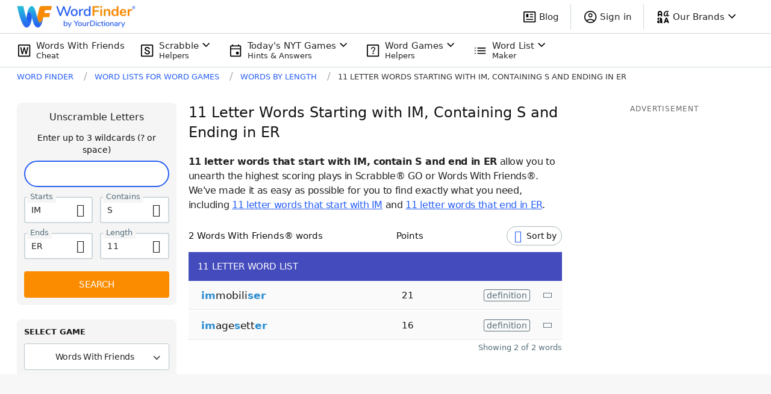

--- FILE ---
content_type: application/javascript; charset=utf-8
request_url: https://fundingchoicesmessages.google.com/f/AGSKWxXwIegua3WSswp7_yuzw52fzLwilWIGfgfPKJYpq-ZsqiVqErL-d6nuKPEm29_EE-kisBeq3TmNUHiPlJDpLlX6n3WkdRQf1PE7v90o4dlKStatB4xQN1DB4XhuW5Kv7ferytcSdeKf0NIAxatLjtwqu66uZLJ1uiMfqyvy3B8ORjJrZgGrabOrDTGI/_/adwrapperiframe./adlinks_/exitpop./admega./images/adv.
body_size: -1292
content:
window['d4a30fe9-1a6c-4168-870b-88e7bf368b50'] = true;

--- FILE ---
content_type: text/javascript
request_url: https://wordfinder.yourdictionary.com/_nuxt/72fa0c0.js
body_size: 45909
content:
/*! For license information please see LICENSES */
(window.webpackJsonp=window.webpackJsonp||[]).push([[82],{106:function(t,e,r){"use strict";r.d(e,"a",(function(){return o})),r.d(e,"b",(function(){return d}));var n=r(42);class o{constructor(t,e,r){this.name=t,this.instanceFactory=e,this.type=r,this.multipleInstances=!1,this.serviceProps={},this.instantiationMode="LAZY",this.onInstanceCreated=null}setInstantiationMode(t){return this.instantiationMode=t,this}setMultipleInstances(t){return this.multipleInstances=t,this}setServiceProps(t){return this.serviceProps=t,this}setInstanceCreatedCallback(t){return this.onInstanceCreated=t,this}}const c="[DEFAULT]";class l{constructor(t,e){this.name=t,this.container=e,this.component=null,this.instances=new Map,this.instancesDeferred=new Map,this.instancesOptions=new Map,this.onInitCallbacks=new Map}get(t){const e=this.normalizeInstanceIdentifier(t);if(!this.instancesDeferred.has(e)){const t=new n.a;if(this.instancesDeferred.set(e,t),this.isInitialized(e)||this.shouldAutoInitialize())try{const r=this.getOrInitializeService({instanceIdentifier:e});r&&t.resolve(r)}catch(t){}}return this.instancesDeferred.get(e).promise}getImmediate(t){var e;const r=this.normalizeInstanceIdentifier(null==t?void 0:t.identifier),n=null!==(e=null==t?void 0:t.optional)&&void 0!==e&&e;if(!this.isInitialized(r)&&!this.shouldAutoInitialize()){if(n)return null;throw Error(`Service ${this.name} is not available`)}try{return this.getOrInitializeService({instanceIdentifier:r})}catch(t){if(n)return null;throw t}}getComponent(){return this.component}setComponent(component){if(component.name!==this.name)throw Error(`Mismatching Component ${component.name} for Provider ${this.name}.`);if(this.component)throw Error(`Component for ${this.name} has already been provided`);if(this.component=component,this.shouldAutoInitialize()){if(function(component){return"EAGER"===component.instantiationMode}(component))try{this.getOrInitializeService({instanceIdentifier:c})}catch(t){}for(const[t,e]of this.instancesDeferred.entries()){const r=this.normalizeInstanceIdentifier(t);try{const t=this.getOrInitializeService({instanceIdentifier:r});e.resolve(t)}catch(t){}}}}clearInstance(t=c){this.instancesDeferred.delete(t),this.instancesOptions.delete(t),this.instances.delete(t)}async delete(){const t=Array.from(this.instances.values());await Promise.all([...t.filter((t=>"INTERNAL"in t)).map((t=>t.INTERNAL.delete())),...t.filter((t=>"_delete"in t)).map((t=>t._delete()))])}isComponentSet(){return null!=this.component}isInitialized(t=c){return this.instances.has(t)}getOptions(t=c){return this.instancesOptions.get(t)||{}}initialize(t={}){const{options:e={}}=t,r=this.normalizeInstanceIdentifier(t.instanceIdentifier);if(this.isInitialized(r))throw Error(`${this.name}(${r}) has already been initialized`);if(!this.isComponentSet())throw Error(`Component ${this.name} has not been registered yet`);const n=this.getOrInitializeService({instanceIdentifier:r,options:e});for(const[t,e]of this.instancesDeferred.entries()){r===this.normalizeInstanceIdentifier(t)&&e.resolve(n)}return n}onInit(t,e){var r;const n=this.normalizeInstanceIdentifier(e),o=null!==(r=this.onInitCallbacks.get(n))&&void 0!==r?r:new Set;o.add(t),this.onInitCallbacks.set(n,o);const c=this.instances.get(n);return c&&t(c,n),()=>{o.delete(t)}}invokeOnInitCallbacks(t,e){const r=this.onInitCallbacks.get(e);if(r)for(const n of r)try{n(t,e)}catch(t){}}getOrInitializeService({instanceIdentifier:t,options:e={}}){let r=this.instances.get(t);if(!r&&this.component&&(r=this.component.instanceFactory(this.container,{instanceIdentifier:(n=t,n===c?void 0:n),options:e}),this.instances.set(t,r),this.instancesOptions.set(t,e),this.invokeOnInitCallbacks(r,t),this.component.onInstanceCreated))try{this.component.onInstanceCreated(this.container,t,r)}catch(t){}var n;return r||null}normalizeInstanceIdentifier(t=c){return this.component?this.component.multipleInstances?t:c:t}shouldAutoInitialize(){return!!this.component&&"EXPLICIT"!==this.component.instantiationMode}}class d{constructor(t){this.name=t,this.providers=new Map}addComponent(component){const t=this.getProvider(component.name);if(t.isComponentSet())throw new Error(`Component ${component.name} has already been registered with ${this.name}`);t.setComponent(component)}addOrOverwriteComponent(component){this.getProvider(component.name).isComponentSet()&&this.providers.delete(component.name),this.addComponent(component)}getProvider(t){if(this.providers.has(t))return this.providers.get(t);const e=new l(t,this);return this.providers.set(t,e),e}getProviders(){return Array.from(this.providers.values())}}},107:function(t,e,r){"use strict";var n={name:"NoSsr",functional:!0,props:{placeholder:String,placeholderTag:{type:String,default:"div"}},render:function(t,e){var r=e.parent,n=e.slots,o=e.props,c=n(),l=c.default;void 0===l&&(l=[]);var d=c.placeholder;return r._isMounted?l:(r.$once("hook:mounted",(function(){r.$forceUpdate()})),o.placeholderTag&&(o.placeholder||d)?t(o.placeholderTag,{class:["no-ssr-placeholder"]},o.placeholder||d):l.length>0?l.map((function(){return t(!1)})):t(!1))}};t.exports=n},108:function(t,e,r){"use strict";function n(t,e,r){"object"==typeof r.value&&(r.value=o(r.value)),r.enumerable&&!r.get&&!r.set&&r.configurable&&r.writable&&"__proto__"!==e?t[e]=r.value:Object.defineProperty(t,e,r)}function o(t){if("object"!=typeof t)return t;var e,r,c,i=0,l=Object.prototype.toString.call(t);if("[object Object]"===l?c=Object.create(t.__proto__||null):"[object Array]"===l?c=Array(t.length):"[object Set]"===l?(c=new Set,t.forEach((function(t){c.add(o(t))}))):"[object Map]"===l?(c=new Map,t.forEach((function(t,e){c.set(o(e),o(t))}))):"[object Date]"===l?c=new Date(+t):"[object RegExp]"===l?c=new RegExp(t.source,t.flags):"[object DataView]"===l?c=new t.constructor(o(t.buffer)):"[object ArrayBuffer]"===l?c=t.slice(0):"Array]"===l.slice(-6)&&(c=new t.constructor(t)),c){for(r=Object.getOwnPropertySymbols(t);i<r.length;i++)n(c,r[i],Object.getOwnPropertyDescriptor(t,r[i]));for(i=0,r=Object.getOwnPropertyNames(t);i<r.length;i++)Object.hasOwnProperty.call(c,e=r[i])&&c[e]===t[e]||n(c,e,Object.getOwnPropertyDescriptor(t,e))}return c||t}r.d(e,"a",(function(){return o}))},128:function(t,e,r){"use strict";r.d(e,"a",(function(){return T})),r.d(e,"b",(function(){return N})),r.d(e,"c",(function(){return Q})),r.d(e,"d",(function(){return et}));var n,o,i,c,a,l,d=function(t,e,i,r){var a,n;return function(o){e.value>=0&&(o||r)&&((n=e.value-(a||0))||void 0===a)&&(a=e.value,e.delta=n,e.rating=function(t,e){return t>e[1]?"poor":t>e[0]?"needs-improvement":"good"}(e.value,i),t(e))}},m=-1,u=function(t){addEventListener("pageshow",(function(e){e.persisted&&(m=e.timeStamp,t(e))}),!0)},h=function(t){requestAnimationFrame((function(){return requestAnimationFrame((function(){return t()}))}))},f=function(){return window.performance&&performance.getEntriesByType&&performance.getEntriesByType("navigation")[0]},s=(null===(n=f())||void 0===n?void 0:n.navigationId)||"1",w=function(){var t=f();return t&&t.activationStart||0},g=function(t,e,i,r){var a=f(),n="navigate";return i?n=i:m>=0?n="back-forward-cache":a&&(document.prerendering||w()>0?n="prerender":document.wasDiscarded?n="restore":a.type&&(n=a.type.replace(/_/g,"-"))),{name:t,value:void 0===e?-1:e,rating:"good",delta:0,entries:[],id:"v3-".concat(Date.now(),"-").concat(Math.floor(8999999999999*Math.random())+1e12),navigationType:n,navigationId:r||s}},v=function(t){return PerformanceObserver.supportedEntryTypes.includes("soft-navigation")&&t&&t.reportSoftNavs},x=function(t){if(t){var e=window.performance.getEntriesByType("soft-navigation").filter((function(e){return e.navigationId===t}));return e?e[0]:void 0}},p=function(t,e,i){var r=v(i);try{if(PerformanceObserver.supportedEntryTypes.includes(t)){var a=new PerformanceObserver((function(t){Promise.resolve().then((function(){e(t.getEntries())}))}));return a.observe(Object.assign({type:t,buffered:!0,includeSoftNavigationObservations:r},i||{})),a}}catch(t){}},y=function(t){var e=function(e){"pagehide"!==e.type&&"hidden"!==document.visibilityState||t(e)};addEventListener("visibilitychange",e,!0),addEventListener("pagehide",e,!0)},_=-1,k=function(){return"hidden"!==document.visibilityState||document.prerendering?1/0:0},C=function(t){"hidden"===document.visibilityState&&_>-1&&(_="visibilitychange"===t.type?t.timeStamp:0,E())},O=function(){addEventListener("visibilitychange",C,!0),addEventListener("prerenderingchange",C,!0)},E=function(){removeEventListener("visibilitychange",C,!0),removeEventListener("prerenderingchange",C,!0)},b=function(){return arguments.length>0&&void 0!==arguments[0]&&arguments[0]&&(_=-1),_<0&&(_=k(),O(),u((function(){setTimeout((function(){_=k(),O()}),0)}))),{get firstHiddenTime(){return _}}},I=function(t){document.prerendering?addEventListener("prerenderingchange",(function(){return t()}),!0):t()},S=[1800,3e3],$=[.1,.25],T=function(t,e){var i,r,a=v(e=e||{}),n=!1,o=0;!function(t,e){var i=v(e=e||{}),r=0;I((function(){var a,n=b(),o=g("FCP"),c=p("paint",(function(u){u.forEach((function(u){if("first-contentful-paint"===u.name){i?u.navigationId&&u.navigationId!==o.navigationId&&function(i,u){o=g("FCP",0,i,u),a=d(t,o,S,e.reportAllChanges),n=b(!0);var c=u?x(u):null;r=c&&c.startTime||0}("soft-navigation",u.navigationId):c.disconnect();var l=0;if(u.navigationId&&u.navigationId!==s){var m=x(u.navigationId),p=m&&m.startTime?m.startTime:0;l=Math.max(u.startTime-p,0)}else l=Math.max(u.startTime-w(),0);var h=i&&u.navigationId?x(u.navigationId):null,f=h&&h.startTime?h.startTime:0;(u.startTime<n.firstHiddenTime||i&&u.navigationId&&u.navigationId!==o.navigationId&&u.navigationId!==s&&f>r)&&(o.value=l,o.entries.push(u),o.navigationId=u.navigationId||"1",a(!0))}}))}),e);c&&(a=d(t,o,S,e.reportAllChanges),u((function(i){o=g("FCP",0,"back-forward-cache",o.navigationId),a=d(t,o,S,e.reportAllChanges),h((function(){o.value=performance.now()-i.timeStamp,a(!0)}))})))}))}((i=function(){var i,r=g("CLS",0),c=0,s=[],l=function(a,u){if(r=g("CLS",0,a,u),i=d(t,r,$,e.reportAllChanges),c=0,n=!1,"soft-navigation"===a){var l=x(u);o=l&&l.startTime||0}},m=function(t){t.forEach((function(t){if(a&&t.navigationId&&t.navigationId!==r.navigationId&&(c>r.value&&(r.value=c,r.entries=s),i(!0),l("soft-navigation",t.navigationId)),!t.hadRecentInput){var e=s[0],n=s[s.length-1];c&&t.startTime-n.startTime<1e3&&t.startTime-e.startTime<5e3?(c+=t.value,s.push(t)):(c=t.value,s=[t])}})),c>r.value&&(r.value=c,r.entries=s,i())},f=p("layout-shift",m,e);f&&(i=d(t,r,$,e.reportAllChanges),y((function(){m(f.takeRecords()),i(!0),n=!0})),u((function(){l("back-forward-cache",r.navigationId),h((function(){return i()}))})),a&&p("soft-navigation",(function(a){a.forEach((function(a){var u=a.navigationId,c=u?x(u):null;u&&u!==r.navigationId&&c&&(c.startTime||0)>o&&(n||i(!0),l("soft-navigation",a.navigationId),i=d(t,r,$,e.reportAllChanges))}))}),e),setTimeout(i,0))},r=!1,function(t){r||(i(),r=!0)}))},D={passive:!0,capture:!0},M=new Date,j=function(t,a){o||(o=a,i=t,c=new Date,A(removeEventListener),z())},z=function(){if(i>=0&&i<c-M){var t={entryType:"first-input",name:o.type,target:o.target,cancelable:o.cancelable,startTime:o.timeStamp,processingStart:o.timeStamp+i};a.forEach((function(e){e([t])})),a=[]}},L=function(t){if(t.cancelable){var e=(t.timeStamp>1e12?new Date:performance.now())-t.timeStamp;"pointerdown"==t.type?function(t,e){var i=function(){j(t,e),a()},r=function(){a()},a=function(){removeEventListener("pointerup",i,D),removeEventListener("pointercancel",r,D)};addEventListener("pointerup",i,D),addEventListener("pointercancel",r,D)}(e,t):j(e,t)}},A=function(t){["mousedown","keydown","touchstart","pointerdown"].forEach((function(e){return t(e,L,D)}))},F=[100,300],N=function(t,e){var r=v(e=e||{});I((function(){var n,c=b(),l=g("FID"),m=function(o){o.forEach((function(o){var i,a;r?o.navigationId&&o.navigationId!==l.navigationId&&(i="soft-navigation",a=o.navigationId,c=b(!0),l=g("FID",0,i,a),n=d(t,l,F,e.reportAllChanges)):h.disconnect(),o.startTime<c.firstHiddenTime&&(l.value=o.processingStart-o.startTime,l.entries.push(o),l.navigationId=o.navigationId||s,n(!0))}))},h=p("first-input",m,e);n=d(t,l,F,e.reportAllChanges),h&&y((function(){m(h.takeRecords()),r||h.disconnect()})),h&&u((function(){var r;l=g("FID",0,"back-forward-cache",l.navigationId),n=d(t,l,F,e.reportAllChanges),a=[],i=-1,o=null,A(addEventListener),r=m,a.push(r),z()}))}))},B=0,P=1/0,q=0,R=s,H=!1,W=function(t){t.forEach((function(t){t.interactionId&&(H&&t.navigationId&&t.navigationId!==R&&(R=t.navigationId,B=0,P=1/0,q=0),P=Math.min(P,t.interactionId),q=Math.max(q,t.interactionId),B=q?(q-P)/7+1:0)}))},U=function(){return l?B:performance.interactionCount||0},V=function(t){"interactionCount"in performance||l||(l=p("event",W,{type:"event",buffered:!0,durationThreshold:0,includeSoftNavigationObservations:H=t||!1}))},Y=[200,500],G=0,X=function(){return U()-G},J=[],Z={},K=function(t){var e=J[J.length-1],i=Z[t.interactionId];if(i||J.length<10||t.duration>e.latency){if(i)i.entries.push(t),i.latency=Math.max(i.latency,t.duration);else{var r={id:t.interactionId,latency:t.duration,entries:[t]};Z[r.id]=r,J.push(r)}J.sort((function(t,e){return e.latency-t.latency})),J.splice(10).forEach((function(t){delete Z[t.id]}))}},Q=function(t,e){var i=v(e=e||{}),r=!1,a=0;I((function(){var n;V(i);var o,c=g("INP"),s=function(i,n){if(J=[],G="soft-navigation"===i?0:U(),c=g("INP",0,i,n),o=d(t,c,Y,e.reportAllChanges),r=!1,"soft-navigation"===i){var u=x(n);a=u&&u.startTime?u.startTime:0}},l=function(){var t,i=(t=Math.min(J.length-1,Math.floor(X()/50)),J[t]);i&&(i.latency!==c.value||e&&e.reportAllChanges)&&(c.value=i.latency,c.entries=i.entries)},m=function(t){t.forEach((function(t){i&&t.navigationId&&t.navigationId!==c.navigationId&&(r||(l(),c.value>0&&o(!0)),s("soft-navigation",t.navigationId)),t.interactionId&&K(t),"first-input"===t.entryType&&!J.some((function(e){return e.entries.some((function(e){return t.duration===e.duration&&t.startTime===e.startTime}))}))&&K(t)})),l(),o()},f=p("event",m,{durationThreshold:null!==(n=e.durationThreshold)&&void 0!==n?n:40,opts:e});o=d(t,c,Y,e.reportAllChanges),f&&("PerformanceEventTiming"in window&&"interactionId"in PerformanceEventTiming.prototype&&f.observe({type:"first-input",buffered:!0,includeSoftNavigationObservations:i}),y((function(){m(f.takeRecords()),c.value<0&&X()>0&&(c.value=0,c.entries=[]),o(!0)})),u((function(){s("back-forward-cache",c.navigationId),h((function(){return o()}))})),i&&p("soft-navigation",(function(i){i.forEach((function(i){var n=x(i.navigationId),u=n&&n.startTime?n.startTime:0;i.navigationId&&i.navigationId!==c.navigationId&&u>a&&(!r&&c.value>0&&o(!0),s("soft-navigation",i.navigationId),o=d(t,c,Y,e.reportAllChanges))}))}),e))}))},tt=[2500,4e3],et=function(t,e){var i=!1,r=v(e=e||{}),a=0;I((function(){var n,o=b(),c=g("LCP"),l=function(r,u){if(c=g("LCP",0,r,u),n=d(t,c,tt,e.reportAllChanges),i=!1,"soft-navigation"===r){o=b(!0);var l=x(u);a=l&&l.startTime?l.startTime:0}},m=function(t){t.forEach((function(t){if(t){r&&t.navigationId&&t.navigationId!==c.navigationId&&(i||n(!0),l("soft-navigation",t.navigationId));var e=0;if(t.navigationId&&t.navigationId!==s){var a=x(t.navigationId),d=a&&a.startTime?a.startTime:0;e=Math.max(t.startTime-d,0)}else e=Math.max(t.startTime-w(),0);t.startTime<o.firstHiddenTime&&(c.value=e,c.entries=[t],c.navigationId=t.navigationId||s,n())}}))},f=function(){i||(m(v.takeRecords()),r||v.disconnect(),i=!0,n(!0))},v=p("largest-contentful-paint",m,e);v&&(n=d(t,c,tt,e.reportAllChanges),["keydown","click"].forEach((function(t){addEventListener(t,(function(){return setTimeout(f,0)}),!0)})),y(f),u((function(t){l("back-forward-cache",c.navigationId),h((function(){c.value=performance.now()-t.timeStamp,i=!0,n(!0)}))})),r&&p("soft-navigation",(function(t){t.forEach((function(t){var e=t.navigationId?x(t.navigationId):null;t.navigationId&&t.navigationId!==c.navigationId&&e&&(e.startTime||0)>a&&(i||n(!0),l("soft-navigation",t.navigationId))}))}),e))}))};f()},130:function(t,e,r){t.exports=function(){"use strict";var t=1e3,e=6e4,r=36e5,n="millisecond",i="second",s="minute",u="hour",a="day",o="week",c="month",l="quarter",d="year",m="date",h="Invalid Date",f=/^(\d{4})[-/]?(\d{1,2})?[-/]?(\d{0,2})[Tt\s]*(\d{1,2})?:?(\d{1,2})?:?(\d{1,2})?[.:]?(\d+)?$/,w=/\[([^\]]+)]|Y{1,4}|M{1,4}|D{1,2}|d{1,4}|H{1,2}|h{1,2}|a|A|m{1,2}|s{1,2}|Z{1,2}|SSS/g,v={name:"en",weekdays:"Sunday_Monday_Tuesday_Wednesday_Thursday_Friday_Saturday".split("_"),months:"January_February_March_April_May_June_July_August_September_October_November_December".split("_"),ordinal:function(t){var e=["th","st","nd","rd"],r=t%100;return"["+t+(e[(r-20)%10]||e[r]||e[0])+"]"}},x=function(t,e,r){var n=String(t);return!n||n.length>=e?t:""+Array(e+1-n.length).join(r)+t},y={s:x,z:function(t){var e=-t.utcOffset(),r=Math.abs(e),n=Math.floor(r/60),i=r%60;return(e<=0?"+":"-")+x(n,2,"0")+":"+x(i,2,"0")},m:function t(e,r){if(e.date()<r.date())return-t(r,e);var n=12*(r.year()-e.year())+(r.month()-e.month()),i=e.clone().add(n,c),s=r-i<0,u=e.clone().add(n+(s?-1:1),c);return+(-(n+(r-i)/(s?i-u:u-i))||0)},a:function(t){return t<0?Math.ceil(t)||0:Math.floor(t)},p:function(t){return{M:c,y:d,w:o,d:a,D:m,h:u,m:s,s:i,ms:n,Q:l}[t]||String(t||"").toLowerCase().replace(/s$/,"")},u:function(t){return void 0===t}},g="en",_={};_[g]=v;var p=function(t){return t instanceof E},k=function t(e,r,n){var i;if(!e)return g;if("string"==typeof e){var s=e.toLowerCase();_[s]&&(i=s),r&&(_[s]=r,i=s);var u=e.split("-");if(!i&&u.length>1)return t(u[0])}else{var a=e.name;_[a]=e,i=a}return!n&&i&&(g=i),i||!n&&g},C=function(t,e){if(p(t))return t.clone();var r="object"==typeof e?e:{};return r.date=t,r.args=arguments,new E(r)},O=y;O.l=k,O.i=p,O.w=function(t,e){return C(t,{locale:e.$L,utc:e.$u,x:e.$x,$offset:e.$offset})};var E=function(){function v(t){this.$L=k(t.locale,null,!0),this.parse(t)}var x=v.prototype;return x.parse=function(t){this.$d=function(t){var e=t.date,r=t.utc;if(null===e)return new Date(NaN);if(O.u(e))return new Date;if(e instanceof Date)return new Date(e);if("string"==typeof e&&!/Z$/i.test(e)){var n=e.match(f);if(n){var i=n[2]-1||0,s=(n[7]||"0").substring(0,3);return r?new Date(Date.UTC(n[1],i,n[3]||1,n[4]||0,n[5]||0,n[6]||0,s)):new Date(n[1],i,n[3]||1,n[4]||0,n[5]||0,n[6]||0,s)}}return new Date(e)}(t),this.$x=t.x||{},this.init()},x.init=function(){var t=this.$d;this.$y=t.getFullYear(),this.$M=t.getMonth(),this.$D=t.getDate(),this.$W=t.getDay(),this.$H=t.getHours(),this.$m=t.getMinutes(),this.$s=t.getSeconds(),this.$ms=t.getMilliseconds()},x.$utils=function(){return O},x.isValid=function(){return!(this.$d.toString()===h)},x.isSame=function(t,e){var r=C(t);return this.startOf(e)<=r&&r<=this.endOf(e)},x.isAfter=function(t,e){return C(t)<this.startOf(e)},x.isBefore=function(t,e){return this.endOf(e)<C(t)},x.$g=function(t,e,r){return O.u(t)?this[e]:this.set(r,t)},x.unix=function(){return Math.floor(this.valueOf()/1e3)},x.valueOf=function(){return this.$d.getTime()},x.startOf=function(t,e){var r=this,n=!!O.u(e)||e,l=O.p(t),h=function(t,e){var i=O.w(r.$u?Date.UTC(r.$y,e,t):new Date(r.$y,e,t),r);return n?i:i.endOf(a)},f=function(t,e){return O.w(r.toDate()[t].apply(r.toDate("s"),(n?[0,0,0,0]:[23,59,59,999]).slice(e)),r)},w=this.$W,v=this.$M,x=this.$D,y="set"+(this.$u?"UTC":"");switch(l){case d:return n?h(1,0):h(31,11);case c:return n?h(1,v):h(0,v+1);case o:var g=this.$locale().weekStart||0,_=(w<g?w+7:w)-g;return h(n?x-_:x+(6-_),v);case a:case m:return f(y+"Hours",0);case u:return f(y+"Minutes",1);case s:return f(y+"Seconds",2);case i:return f(y+"Milliseconds",3);default:return this.clone()}},x.endOf=function(t){return this.startOf(t,!1)},x.$set=function(t,e){var r,o=O.p(t),l="set"+(this.$u?"UTC":""),h=(r={},r[a]=l+"Date",r[m]=l+"Date",r[c]=l+"Month",r[d]=l+"FullYear",r[u]=l+"Hours",r[s]=l+"Minutes",r[i]=l+"Seconds",r[n]=l+"Milliseconds",r)[o],f=o===a?this.$D+(e-this.$W):e;if(o===c||o===d){var w=this.clone().set(m,1);w.$d[h](f),w.init(),this.$d=w.set(m,Math.min(this.$D,w.daysInMonth())).$d}else h&&this.$d[h](f);return this.init(),this},x.set=function(t,e){return this.clone().$set(t,e)},x.get=function(t){return this[O.p(t)]()},x.add=function(n,l){var m,h=this;n=Number(n);var f=O.p(l),w=function(t){var e=C(h);return O.w(e.date(e.date()+Math.round(t*n)),h)};if(f===c)return this.set(c,this.$M+n);if(f===d)return this.set(d,this.$y+n);if(f===a)return w(1);if(f===o)return w(7);var v=(m={},m[s]=e,m[u]=r,m[i]=t,m)[f]||1,x=this.$d.getTime()+n*v;return O.w(x,this)},x.subtract=function(t,e){return this.add(-1*t,e)},x.format=function(t){var e=this,r=this.$locale();if(!this.isValid())return r.invalidDate||h;var n=t||"YYYY-MM-DDTHH:mm:ssZ",i=O.z(this),s=this.$H,u=this.$m,a=this.$M,o=r.weekdays,c=r.months,l=function(t,r,i,s){return t&&(t[r]||t(e,n))||i[r].slice(0,s)},d=function(t){return O.s(s%12||12,t,"0")},m=r.meridiem||function(t,e,r){var n=t<12?"AM":"PM";return r?n.toLowerCase():n},f={YY:String(this.$y).slice(-2),YYYY:this.$y,M:a+1,MM:O.s(a+1,2,"0"),MMM:l(r.monthsShort,a,c,3),MMMM:l(c,a),D:this.$D,DD:O.s(this.$D,2,"0"),d:String(this.$W),dd:l(r.weekdaysMin,this.$W,o,2),ddd:l(r.weekdaysShort,this.$W,o,3),dddd:o[this.$W],H:String(s),HH:O.s(s,2,"0"),h:d(1),hh:d(2),a:m(s,u,!0),A:m(s,u,!1),m:String(u),mm:O.s(u,2,"0"),s:String(this.$s),ss:O.s(this.$s,2,"0"),SSS:O.s(this.$ms,3,"0"),Z:i};return n.replace(w,(function(t,e){return e||f[t]||i.replace(":","")}))},x.utcOffset=function(){return 15*-Math.round(this.$d.getTimezoneOffset()/15)},x.diff=function(n,m,h){var f,w=O.p(m),v=C(n),x=(v.utcOffset()-this.utcOffset())*e,y=this-v,g=O.m(this,v);return g=(f={},f[d]=g/12,f[c]=g,f[l]=g/3,f[o]=(y-x)/6048e5,f[a]=(y-x)/864e5,f[u]=y/r,f[s]=y/e,f[i]=y/t,f)[w]||y,h?g:O.a(g)},x.daysInMonth=function(){return this.endOf(c).$D},x.$locale=function(){return _[this.$L]},x.locale=function(t,e){if(!t)return this.$L;var r=this.clone(),n=k(t,e,!0);return n&&(r.$L=n),r},x.clone=function(){return O.w(this.$d,this)},x.toDate=function(){return new Date(this.valueOf())},x.toJSON=function(){return this.isValid()?this.toISOString():null},x.toISOString=function(){return this.$d.toISOString()},x.toString=function(){return this.$d.toUTCString()},v}(),I=E.prototype;return C.prototype=I,[["$ms",n],["$s",i],["$m",s],["$H",u],["$W",a],["$M",c],["$y",d],["$D",m]].forEach((function(t){I[t[1]]=function(e){return this.$g(e,t[0],t[1])}})),C.extend=function(t,e){return t.$i||(t(e,E,C),t.$i=!0),C},C.locale=k,C.isDayjs=p,C.unix=function(t){return C(1e3*t)},C.en=_[g],C.Ls=_,C.p={},C}()},156:function(t,e,r){"use strict";r.d(e,"a",(function(){return o})),r.d(e,"b",(function(){return h})),r.d(e,"c",(function(){return f})),r.d(e,"d",(function(){return w}));const n=[];var o;!function(t){t[t.DEBUG=0]="DEBUG",t[t.VERBOSE=1]="VERBOSE",t[t.INFO=2]="INFO",t[t.WARN=3]="WARN",t[t.ERROR=4]="ERROR",t[t.SILENT=5]="SILENT"}(o||(o={}));const c={debug:o.DEBUG,verbose:o.VERBOSE,info:o.INFO,warn:o.WARN,error:o.ERROR,silent:o.SILENT},l=o.INFO,d={[o.DEBUG]:"log",[o.VERBOSE]:"log",[o.INFO]:"info",[o.WARN]:"warn",[o.ERROR]:"error"},m=(t,e,...r)=>{if(e<t.logLevel)return;const n=(new Date).toISOString(),o=d[e];if(!o)throw new Error(`Attempted to log a message with an invalid logType (value: ${e})`);console[o](`[${n}]  ${t.name}:`,...r)};class h{constructor(t){this.name=t,this._logLevel=l,this._logHandler=m,this._userLogHandler=null,n.push(this)}get logLevel(){return this._logLevel}set logLevel(t){if(!(t in o))throw new TypeError(`Invalid value "${t}" assigned to \`logLevel\``);this._logLevel=t}setLogLevel(t){this._logLevel="string"==typeof t?c[t]:t}get logHandler(){return this._logHandler}set logHandler(t){if("function"!=typeof t)throw new TypeError("Value assigned to `logHandler` must be a function");this._logHandler=t}get userLogHandler(){return this._userLogHandler}set userLogHandler(t){this._userLogHandler=t}debug(...t){this._userLogHandler&&this._userLogHandler(this,o.DEBUG,...t),this._logHandler(this,o.DEBUG,...t)}log(...t){this._userLogHandler&&this._userLogHandler(this,o.VERBOSE,...t),this._logHandler(this,o.VERBOSE,...t)}info(...t){this._userLogHandler&&this._userLogHandler(this,o.INFO,...t),this._logHandler(this,o.INFO,...t)}warn(...t){this._userLogHandler&&this._userLogHandler(this,o.WARN,...t),this._logHandler(this,o.WARN,...t)}error(...t){this._userLogHandler&&this._userLogHandler(this,o.ERROR,...t),this._logHandler(this,o.ERROR,...t)}}function f(t){n.forEach((e=>{e.setLogLevel(t)}))}function w(t,e){for(const r of n){let n=null;e&&e.level&&(n=c[e.level]),r.userLogHandler=null===t?null:(e,r,...c)=>{const l=c.map((t=>{if(null==t)return null;if("string"==typeof t)return t;if("number"==typeof t||"boolean"==typeof t)return t.toString();if(t instanceof Error)return t.message;try{return JSON.stringify(t)}catch(t){return null}})).filter((t=>t)).join(" ");r>=(null!=n?n:e.logLevel)&&t({level:o[r].toLowerCase(),message:l,args:c,type:e.name})}}}},160:function(t,e,r){"use strict";r.d(e,"a",(function(){return d}));var n=r(36),o=(r(129),r(13),r(7),r(72),r(33),{name:"SweetModal",props:{title:{type:String,required:!1,default:""},overlayTheme:{type:String,required:!1,default:"light"},modalTheme:{type:String,required:!1,default:"light"},blocking:{type:Boolean,required:!1,default:!1},pulseOnBlock:{type:Boolean,required:!1,default:!0},icon:{type:String,required:!1,default:""},hideCloseButton:{type:Boolean,required:!1,default:!1},enableMobileFullscreen:{type:Boolean,required:!1,default:!0},width:{type:[Number,String],required:!1,default:null}},mounted:function(){this.tabs=this.$children.filter((function(t){return t.cmpName&&"tab"==t.cmpName})),this.has_tabs&&(this.currentTab=this._changeTab(this.tabs[0])),document.addEventListener("keyup",this._onDocumentKeyup)},beforeDestroy:function(){document.removeEventListener("keyup",this._onDocumentKeyup)},data:function(){return{visible:!1,is_open:!1,is_bouncing:!1,tabs:[],backups:{body:{height:null,overflow:null}}}},computed:{has_title:function(){return this.title||this.$slots.title},has_tabs:function(){return this.tabs.length>0},has_content:function(){return this.$slots.default},current_tab:function(){return this.tabs.filter((function(t){return!0===t.active}))[0]},overlay_classes:function(){return["sweet-modal-overlay","theme-"+this.overlayTheme,"sweet-modal-clickable",{"is-visible":this.visible,blocking:this.blocking}]},modal_classes:function(){return["sweet-modal","theme-"+this.modalTheme,{"has-title":this.has_title,"has-tabs":this.has_tabs,"has-content":this.has_content,"has-icon":this.icon,"is-mobile-fullscreen":this.enableMobileFullscreen,"is-visible":this.visible,"is-alert":this.icon&&!this.has_tabs||!this.icon&&!this.title&&!this.$slots.title,bounce:this.is_bouncing}]},modal_style:function(){var t=this.width,e=null;return null!==t&&(Number(t)==t&&(t+="px"),e="none"),{width:t,maxWidth:e}}},methods:{open:function(){var t=this,e=arguments.length>0&&void 0!==arguments[0]?arguments[0]:null;if(e&&this.has_tabs){var r=this.tabs.filter((function(t){return t.id===e}));if(r.length>0)this.currentTab=this._changeTab(r[0]);else{var n=this.tabs[e];n&&(this.currentTab=this._changeTab(n))}}this.is_open=!0,this._lockBody(),this._animateIcon(),setTimeout((function(){return t.visible=!0}),30),this.$emit("open")},close:function(){var t=this;this.visible=!1,this._unlockBody(),setTimeout((function(){return t.is_open=!1}),300),this.$emit("close")},bounce:function(){var t=this;this.is_bouncing=!0,setTimeout((function(){return t.is_bouncing=!1}),330)},_lockBody:function(){this.backups.body.height=document.body.style.height,this.backups.body.overflow=document.body.style.overflow,document.body.style.height="100%",document.body.style.overflow="hidden"},_unlockBody:function(){document.body.style.height=this.backups.body.height,document.body.style.overflow=this.backups.body.overflow},_onOverlayClick:function(t){t.target.classList&&!t.target.classList.contains("sweet-modal-clickable")||(this.blocking?this.pulseOnBlock&&this.bounce():this.close())},_onDocumentKeyup:function(t){27==t.keyCode&&(this.blocking?this.pulseOnBlock&&this.bounce():this.close())},_changeTab:function(t){this.tabs.map((function(e){return e.active=e==t})),this.currentTab=t},_getClassesForTab:function(t){return["sweet-modal-tab",{active:t.active,disabled:t.disabled}]},_animateIcon:function(){var t=this;if(this.icon)switch(this.icon){case"success":setTimeout((function(){t._applyClasses(t.$refs.icon_success,{"":["animate"],".sweet-modal-tip":["animateSuccessTip"],".sweet-modal-long":["animateSuccessLong"]})}),80);break;case"warning":this._applyClasses(this.$refs.icon_warning,{"":["pulseWarning"],".sweet-modal-body":["pulseWarningIns"],".sweet-modal-dot":["pulseWarningIns"]});break;case"error":setTimeout((function(){t._applyClasses(t.$refs.icon_error,{"":["animateErrorIcon"],".sweet-modal-x-mark":["animateXMark"]})}),80)}},_applyClasses:function(t,e){for(var r in e){var o,c,l=e[r],d=void 0;(o=(d=""==r?t:t.querySelector(r)).classList).remove.apply(o,Object(n.a)(l)),(c=d.classList).add.apply(c,Object(n.a)(l))}}}}),c=o,l=(r(441),r(5)),d=Object(l.a)(c,(function(){var t=this,e=t._self._c;return e("div",{directives:[{name:"show",rawName:"v-show",value:t.is_open,expression:"is_open"}],class:t.overlay_classes,on:{click:t._onOverlayClick}},[e("div",{class:t.modal_classes,style:t.modal_style},[e("div",{staticClass:"sweet-box-actions"},[t._t("box-action"),t._v(" "),t.hideCloseButton?t._e():e("div",{staticClass:"sweet-action-close",on:{click:t.close}},[e("svg",{attrs:{xmlns:"http://www.w3.org/2000/svg",width:"24",height:"24",viewBox:"0 0 24 24"}},[e("path",{attrs:{d:"M19 6.41L17.59 5 12 10.59 6.41 5 5 6.41 10.59 12 5 17.59 6.41 19 12 13.41 17.59 19 19 17.59 13.41 12z",fill:"#292c34"}})])])],2),t._v(" "),t.has_title||t.has_tabs?e("div",{staticClass:"sweet-title"},[t.has_tabs&&!t.has_title?[e("ul",{staticClass:"sweet-modal-tabs"},t._l(t.tabs,(function(r){return e("li",{class:t._getClassesForTab(r)},[e("a",{attrs:{href:"#"},on:{click:function(e){return e.preventDefault(),t._changeTab(r)}}},[e("div",{staticClass:"sweet-modal-valign"},[r.icon?e("span",{staticClass:"sweet-modal-tab-icon",domProps:{innerHTML:t._s(r.icon)}}):t._e(),t._v(" "),e("span",{staticClass:"sweet-modal-tab-title"},[t._v(t._s(r.title))])])])])})),0)]:t._e(),t._v(" "),t.has_title?[t.title?e("h2",{domProps:{innerHTML:t._s(t.title)}}):t._e(),t._v(" "),t._t("title")]:t._e()],2):t._e(),t._v(" "),t.has_title&&t.has_tabs?e("ul",{staticClass:"sweet-modal-tabs"},t._l(t.tabs,(function(r){return e("li",{class:t._getClassesForTab(r)},[e("a",{attrs:{href:"#"},on:{click:function(e){return e.preventDefault(),t._changeTab(r)}}},[e("div",{staticClass:"sweet-modal-valign"},[r.icon?e("span",{staticClass:"sweet-modal-tab-icon",domProps:{innerHTML:t._s(r.icon)}}):t._e(),t._v(" "),e("span",{staticClass:"sweet-modal-tab-title"},[t._v(t._s(r.title))])])])])})),0):t._e(),t._v(" "),e("div",{ref:"content",staticClass:"sweet-content"},["error"==t.icon?e("div",{ref:"icon_error",staticClass:"sweet-modal-icon sweet-modal-error"},[t._m(0)]):t._e(),t._v(" "),"warning"==t.icon?e("div",{ref:"icon_warning",staticClass:"sweet-modal-icon sweet-modal-warning"},[e("span",{staticClass:"sweet-modal-body"}),t._v(" "),e("span",{staticClass:"sweet-modal-dot"})]):t._e(),t._v(" "),"info"==t.icon?e("div",{ref:"icon_info",staticClass:"sweet-modal-icon sweet-modal-info"}):t._e(),t._v(" "),"success"==t.icon?e("div",{ref:"icon_success",staticClass:"sweet-modal-icon sweet-modal-success"},[e("span",{staticClass:"sweet-modal-line sweet-modal-tip"}),t._v(" "),e("span",{staticClass:"sweet-modal-line sweet-modal-long"}),t._v(" "),e("div",{staticClass:"sweet-modal-placeholder"}),t._v(" "),e("div",{staticClass:"sweet-modal-fix"})]):t._e(),t._v(" "),t.$slots.default?e("div",{staticClass:"sweet-content-content"},[t._t("default")],2):t._e()]),t._v(" "),t.$slots.button?e("div",{staticClass:"sweet-buttons"},[t._t("button")],2):t._e()])])}),[function(){var t=this._self._c;return t("span",{staticClass:"sweet-modal-x-mark"},[t("span",{staticClass:"sweet-modal-line sweet-modal-left"}),this._v(" "),t("span",{staticClass:"sweet-modal-line sweet-modal-right"})])}],!1,null,null,null).exports,m={props:{title:{type:String,required:!0},id:{type:String,required:!0},icon:{type:String,required:!1,default:null},disabled:{type:Boolean,required:!1,default:!1}},data:function(){return{active:!1}},computed:{cmpName:function(){return"tab"}}};Object(l.a)(m,(function(){var t=this;return(0,t._self._c)("div",{class:["sweet-modal-tab",{active:t.active}]},[t._t("default")],2)}),[],!1,null,null,null).exports},164:function(t,e,r){"use strict";r.d(e,"a",(function(){return c})),r.d(e,"b",(function(){return o}));const n=t=>{if(!t)return"";const e=String(t);return e.charAt(0).toUpperCase()+e.slice(1)},o=t=>{if(!t)return"";return String(t).split(" ").map(n).join(" ")};const c=(t,e,r)=>t<e?e:t>r?r:t},196:function(t,e,r){"use strict";var n={name:"ClientOnly",functional:!0,props:{placeholder:String,placeholderTag:{type:String,default:"div"}},render:function(t,e){var r=e.parent,n=e.slots,o=e.props,c=n(),l=c.default;void 0===l&&(l=[]);var d=c.placeholder;return r._isMounted?l:(r.$once("hook:mounted",(function(){r.$forceUpdate()})),o.placeholderTag&&(o.placeholder||d)?t(o.placeholderTag,{class:["client-only-placeholder"]},o.placeholder||d):l.length>0?l.map((function(){return t(!1)})):t(!1))}};t.exports=n},199:function(t,e,r){"use strict";var n=["compactDisplay","currency","currencyDisplay","currencySign","localeMatcher","notation","numberingSystem","signDisplay","style","unit","unitDisplay","useGrouping","minimumIntegerDigits","minimumFractionDigits","maximumFractionDigits","minimumSignificantDigits","maximumSignificantDigits"],o=["dateStyle","timeStyle","calendar","localeMatcher","hour12","hourCycle","timeZone","formatMatcher","weekday","era","year","month","day","hour","minute","second","timeZoneName"];function c(t,e){"undefined"!=typeof console&&(console.warn("[vue-i18n] "+t),e&&console.warn(e.stack))}var l=Array.isArray;function d(t){return null!==t&&"object"==typeof t}function m(t){return"string"==typeof t}var h=Object.prototype.toString,f="[object Object]";function w(t){return h.call(t)===f}function v(t){return null==t}function x(t){return"function"==typeof t}function y(){for(var t=[],e=arguments.length;e--;)t[e]=arguments[e];var r=null,n=null;return 1===t.length?d(t[0])||l(t[0])?n=t[0]:"string"==typeof t[0]&&(r=t[0]):2===t.length&&("string"==typeof t[0]&&(r=t[0]),(d(t[1])||l(t[1]))&&(n=t[1])),{locale:r,params:n}}function _(t){return JSON.parse(JSON.stringify(t))}function k(t,e){return!!~t.indexOf(e)}var C=Object.prototype.hasOwnProperty;function O(t,e){return C.call(t,e)}function E(t){for(var e=arguments,output=Object(t),i=1;i<arguments.length;i++){var source=e[i];if(null!=source){var r=void 0;for(r in source)O(source,r)&&(d(source[r])?output[r]=E(output[r],source[r]):output[r]=source[r])}}return output}function I(a,b){if(a===b)return!0;var t=d(a),e=d(b);if(!t||!e)return!t&&!e&&String(a)===String(b);try{var r=l(a),n=l(b);if(r&&n)return a.length===b.length&&a.every((function(t,i){return I(t,b[i])}));if(r||n)return!1;var o=Object.keys(a),c=Object.keys(b);return o.length===c.length&&o.every((function(t){return I(a[t],b[t])}))}catch(t){return!1}}var S={name:"i18n",functional:!0,props:{tag:{type:[String,Boolean,Object],default:"span"},path:{type:String,required:!0},locale:{type:String},places:{type:[Array,Object]}},render:function(t,e){var data=e.data,r=e.parent,n=e.props,o=e.slots,c=r.$i18n;if(c){var path=n.path,l=n.locale,d=n.places,m=o(),h=c.i(path,l,function(t){var e;for(e in t)if("default"!==e)return!1;return Boolean(e)}(m)||d?function(t,e){var r=e?function(t){0;return Array.isArray(t)?t.reduce(T,{}):Object.assign({},t)}(e):{};if(!t)return r;t=t.filter((function(t){return t.tag||""!==t.text.trim()}));var n=t.every(D);0;return t.reduce(n?$:T,r)}(m.default,d):m),f=n.tag&&!0!==n.tag||!1===n.tag?n.tag:"span";return f?t(f,data,h):h}}};function $(t,e){return e.data&&e.data.attrs&&e.data.attrs.place&&(t[e.data.attrs.place]=e),t}function T(t,e,r){return t[r]=e,t}function D(t){return Boolean(t.data&&t.data.attrs&&t.data.attrs.place)}var M,j={name:"i18n-n",functional:!0,props:{tag:{type:[String,Boolean,Object],default:"span"},value:{type:Number,required:!0},format:{type:[String,Object]},locale:{type:String}},render:function(t,e){var r=e.props,o=e.parent,data=e.data,c=o.$i18n;if(!c)return null;var l=null,h=null;m(r.format)?l=r.format:d(r.format)&&(r.format.key&&(l=r.format.key),h=Object.keys(r.format).reduce((function(t,e){var o;return k(n,e)?Object.assign({},t,((o={})[e]=r.format[e],o)):t}),null));var f=r.locale||c.locale,w=c._ntp(r.value,f,l,h),v=w.map((function(t,e){var r,slot=data.scopedSlots&&data.scopedSlots[t.type];return slot?slot(((r={})[t.type]=t.value,r.index=e,r.parts=w,r)):t.value})),x=r.tag&&!0!==r.tag||!1===r.tag?r.tag:"span";return x?t(x,{attrs:data.attrs,class:data.class,staticClass:data.staticClass},v):v}};function z(t,e,r){F(t,r)&&N(t,e,r)}function L(t,e,r,n){if(F(t,r)){var o=r.context.$i18n;(function(t,e){var r=e.context;return t._locale===r.$i18n.locale})(t,r)&&I(e.value,e.oldValue)&&I(t._localeMessage,o.getLocaleMessage(o.locale))||N(t,e,r)}}function A(t,e,r,n){if(r.context){var o=r.context.$i18n||{};e.modifiers.preserve||o.preserveDirectiveContent||(t.textContent=""),t._vt=void 0,delete t._vt,t._locale=void 0,delete t._locale,t._localeMessage=void 0,delete t._localeMessage}else c("Vue instance does not exists in VNode context")}function F(t,e){var r=e.context;return r?!!r.$i18n||(c("VueI18n instance does not exists in Vue instance"),!1):(c("Vue instance does not exists in VNode context"),!1)}function N(t,e,r){var n,o,l=function(t){var path,e,r,n;m(t)?path=t:w(t)&&(path=t.path,e=t.locale,r=t.args,n=t.choice);return{path:path,locale:e,args:r,choice:n}}(e.value),path=l.path,d=l.locale,h=l.args,f=l.choice;if(path||d||h)if(path){var v=r.context;t._vt=t.textContent=null!=f?(n=v.$i18n).tc.apply(n,[path,f].concat(B(d,h))):(o=v.$i18n).t.apply(o,[path].concat(B(d,h))),t._locale=v.$i18n.locale,t._localeMessage=v.$i18n.getLocaleMessage(v.$i18n.locale)}else c("`path` is required in v-t directive");else c("value type not supported")}function B(t,e){var r=[];return t&&r.push(t),e&&(Array.isArray(e)||w(e))&&r.push(e),r}function P(t,e){void 0===e&&(e={bridge:!1}),P.installed=!0;(M=t).version&&Number(M.version.split(".")[0]);(function(t){t.prototype.hasOwnProperty("$i18n")||Object.defineProperty(t.prototype,"$i18n",{get:function(){return this._i18n}}),t.prototype.$t=function(t){for(var e=[],r=arguments.length-1;r-- >0;)e[r]=arguments[r+1];var n=this.$i18n;return n._t.apply(n,[t,n.locale,n._getMessages(),this].concat(e))},t.prototype.$tc=function(t,e){for(var r=[],n=arguments.length-2;n-- >0;)r[n]=arguments[n+2];var o=this.$i18n;return o._tc.apply(o,[t,o.locale,o._getMessages(),this,e].concat(r))},t.prototype.$te=function(t,e){var r=this.$i18n;return r._te(t,r.locale,r._getMessages(),e)},t.prototype.$d=function(t){for(var e,r=[],n=arguments.length-1;n-- >0;)r[n]=arguments[n+1];return(e=this.$i18n).d.apply(e,[t].concat(r))},t.prototype.$n=function(t){for(var e,r=[],n=arguments.length-1;n-- >0;)r[n]=arguments[n+1];return(e=this.$i18n).n.apply(e,[t].concat(r))}})(M),M.mixin(function(t){function e(){this!==this.$root&&this.$options.__INTLIFY_META__&&this.$el&&this.$el.setAttribute("data-intlify",this.$options.__INTLIFY_META__)}return void 0===t&&(t=!1),t?{mounted:e}:{beforeCreate:function(){var t=this.$options;if(t.i18n=t.i18n||(t.__i18nBridge||t.__i18n?{}:null),t.i18n){if(t.i18n instanceof ft){if(t.__i18nBridge||t.__i18n)try{var e=t.i18n&&t.i18n.messages?t.i18n.messages:{};(t.__i18nBridge||t.__i18n).forEach((function(t){e=E(e,JSON.parse(t))})),Object.keys(e).forEach((function(r){t.i18n.mergeLocaleMessage(r,e[r])}))}catch(t){}this._i18n=t.i18n,this._i18nWatcher=this._i18n.watchI18nData()}else if(w(t.i18n)){var r=this.$root&&this.$root.$i18n&&this.$root.$i18n instanceof ft?this.$root.$i18n:null;if(r&&(t.i18n.root=this.$root,t.i18n.formatter=r.formatter,t.i18n.fallbackLocale=r.fallbackLocale,t.i18n.formatFallbackMessages=r.formatFallbackMessages,t.i18n.silentTranslationWarn=r.silentTranslationWarn,t.i18n.silentFallbackWarn=r.silentFallbackWarn,t.i18n.pluralizationRules=r.pluralizationRules,t.i18n.preserveDirectiveContent=r.preserveDirectiveContent),t.__i18nBridge||t.__i18n)try{var n=t.i18n&&t.i18n.messages?t.i18n.messages:{};(t.__i18nBridge||t.__i18n).forEach((function(t){n=E(n,JSON.parse(t))})),t.i18n.messages=n}catch(t){}var o=t.i18n.sharedMessages;o&&w(o)&&(t.i18n.messages=E(t.i18n.messages,o)),this._i18n=new ft(t.i18n),this._i18nWatcher=this._i18n.watchI18nData(),(void 0===t.i18n.sync||t.i18n.sync)&&(this._localeWatcher=this.$i18n.watchLocale()),r&&r.onComponentInstanceCreated(this._i18n)}}else this.$root&&this.$root.$i18n&&this.$root.$i18n instanceof ft?this._i18n=this.$root.$i18n:t.parent&&t.parent.$i18n&&t.parent.$i18n instanceof ft&&(this._i18n=t.parent.$i18n)},beforeMount:function(){var t=this.$options;t.i18n=t.i18n||(t.__i18nBridge||t.__i18n?{}:null),t.i18n?(t.i18n instanceof ft||w(t.i18n))&&(this._i18n.subscribeDataChanging(this),this._subscribing=!0):(this.$root&&this.$root.$i18n&&this.$root.$i18n instanceof ft||t.parent&&t.parent.$i18n&&t.parent.$i18n instanceof ft)&&(this._i18n.subscribeDataChanging(this),this._subscribing=!0)},mounted:e,beforeDestroy:function(){if(this._i18n){var t=this;this.$nextTick((function(){t._subscribing&&(t._i18n.unsubscribeDataChanging(t),delete t._subscribing),t._i18nWatcher&&(t._i18nWatcher(),t._i18n.destroyVM(),delete t._i18nWatcher),t._localeWatcher&&(t._localeWatcher(),delete t._localeWatcher)}))}}}}(e.bridge)),M.directive("t",{bind:z,update:L,unbind:A}),M.component(S.name,S),M.component(j.name,j),M.config.optionMergeStrategies.i18n=function(t,e){return void 0===e?t:e}}var R=function(){this._caches=Object.create(null)};R.prototype.interpolate=function(t,e){if(!e)return[t];var r=this._caches[t];return r||(r=function(t){var e=[],r=0,text="";for(;r<t.length;){var n=t[r++];if("{"===n){text&&e.push({type:"text",value:text}),text="";var sub="";for(n=t[r++];void 0!==n&&"}"!==n;)sub+=n,n=t[r++];var o="}"===n,c=H.test(sub)?"list":o&&W.test(sub)?"named":"unknown";e.push({value:sub,type:c})}else"%"===n?"{"!==t[r]&&(text+=n):text+=n}return text&&e.push({type:"text",value:text}),e}(t),this._caches[t]=r),function(t,e){var r=[],n=0,o=Array.isArray(e)?"list":d(e)?"named":"unknown";if("unknown"===o)return r;for(;n<t.length;){var c=t[n];switch(c.type){case"text":r.push(c.value);break;case"list":r.push(e[parseInt(c.value,10)]);break;case"named":"named"===o&&r.push(e[c.value])}n++}return r}(r,e)};var H=/^(?:\d)+/,W=/^(?:\w)+/;var U=0,V=1,Y=2,G=3,X=0,J=4,Z=5,K=6,Q=7,tt=8,et=[];et[X]={ws:[X],ident:[3,U],"[":[J],eof:[Q]},et[1]={ws:[1],".":[2],"[":[J],eof:[Q]},et[2]={ws:[2],ident:[3,U],0:[3,U],number:[3,U]},et[3]={ident:[3,U],0:[3,U],number:[3,U],ws:[1,V],".":[2,V],"[":[J,V],eof:[Q,V]},et[J]={"'":[Z,U],'"':[K,U],"[":[J,Y],"]":[1,G],eof:tt,else:[J,U]},et[Z]={"'":[J,U],eof:tt,else:[Z,U]},et[K]={'"':[J,U],eof:tt,else:[K,U]};var nt=/^\s?(?:true|false|-?[\d.]+|'[^']*'|"[^"]*")\s?$/;function ot(t){if(null==t)return"eof";switch(t.charCodeAt(0)){case 91:case 93:case 46:case 34:case 39:return t;case 95:case 36:case 45:return"ident";case 9:case 10:case 13:case 160:case 65279:case 8232:case 8233:return"ws"}return"ident"}function at(path){var t,a,e,r=path.trim();return("0"!==path.charAt(0)||!isNaN(path))&&(e=r,nt.test(e)?(a=(t=r).charCodeAt(0))!==t.charCodeAt(t.length-1)||34!==a&&39!==a?t:t.slice(1,-1):"*"+r)}var it=function(){this._cache=Object.create(null)};it.prototype.parsePath=function(path){var t=this._cache[path];return t||(t=function(path){var t,e,r,n,o,c,l,d=[],m=-1,h=X,f=0,w=[];function v(){var t=path[m+1];if(h===Z&&"'"===t||h===K&&'"'===t)return m++,r="\\"+t,w[U](),!0}for(w[V]=function(){void 0!==e&&(d.push(e),e=void 0)},w[U]=function(){void 0===e?e=r:e+=r},w[Y]=function(){w[U](),f++},w[G]=function(){if(f>0)f--,h=J,w[U]();else{if(f=0,void 0===e)return!1;if(!1===(e=at(e)))return!1;w[V]()}};null!==h;)if(m++,"\\"!==(t=path[m])||!v()){if(n=ot(t),(o=(l=et[h])[n]||l.else||tt)===tt)return;if(h=o[0],(c=w[o[1]])&&(r=void 0===(r=o[2])?t:r,!1===c()))return;if(h===Q)return d}}(path),t&&(this._cache[path]=t)),t||[]},it.prototype.getPathValue=function(t,path){if(!d(t))return null;var e=this.parsePath(path);if(0===e.length)return null;for(var r=e.length,n=t,i=0;i<r;){var o=n[e[i]];if(null==o)return null;n=o,i++}return n};var st,ct=/<\/?[\w\s="/.':;#-\/]+>/,lt=/(?:@(?:\.[a-zA-Z]+)?:(?:[\w\-_|./]+|\([\w\-_:|./]+\)))/g,pt=/^@(?:\.([a-zA-Z]+))?:/,ut=/[()]/g,mt={upper:function(t){return t.toLocaleUpperCase()},lower:function(t){return t.toLocaleLowerCase()},capitalize:function(t){return""+t.charAt(0).toLocaleUpperCase()+t.substr(1)}},ht=new R,ft=function(t){var e=this;void 0===t&&(t={}),!M&&"undefined"!=typeof window&&window.Vue&&P(window.Vue);var r=t.locale||"en-US",n=!1!==t.fallbackLocale&&(t.fallbackLocale||"en-US"),o=t.messages||{},c=t.dateTimeFormats||t.datetimeFormats||{},l=t.numberFormats||{};this._vm=null,this._formatter=t.formatter||ht,this._modifiers=t.modifiers||{},this._missing=t.missing||null,this._root=t.root||null,this._sync=void 0===t.sync||!!t.sync,this._fallbackRoot=void 0===t.fallbackRoot||!!t.fallbackRoot,this._fallbackRootWithEmptyString=void 0===t.fallbackRootWithEmptyString||!!t.fallbackRootWithEmptyString,this._formatFallbackMessages=void 0!==t.formatFallbackMessages&&!!t.formatFallbackMessages,this._silentTranslationWarn=void 0!==t.silentTranslationWarn&&t.silentTranslationWarn,this._silentFallbackWarn=void 0!==t.silentFallbackWarn&&!!t.silentFallbackWarn,this._dateTimeFormatters={},this._numberFormatters={},this._path=new it,this._dataListeners=new Set,this._componentInstanceCreatedListener=t.componentInstanceCreatedListener||null,this._preserveDirectiveContent=void 0!==t.preserveDirectiveContent&&!!t.preserveDirectiveContent,this.pluralizationRules=t.pluralizationRules||{},this._warnHtmlInMessage=t.warnHtmlInMessage||"off",this._postTranslation=t.postTranslation||null,this._escapeParameterHtml=t.escapeParameterHtml||!1,"__VUE_I18N_BRIDGE__"in t&&(this.__VUE_I18N_BRIDGE__=t.__VUE_I18N_BRIDGE__),this.getChoiceIndex=function(t,r){var n=Object.getPrototypeOf(e);if(n&&n.getChoiceIndex)return n.getChoiceIndex.call(e,t,r);var o,c;return e.locale in e.pluralizationRules?e.pluralizationRules[e.locale].apply(e,[t,r]):(o=t,c=r,o=Math.abs(o),2===c?o?o>1?1:0:1:o?Math.min(o,2):0)},this._exist=function(t,r){return!(!t||!r)&&(!v(e._path.getPathValue(t,r))||!!t[r])},"warn"!==this._warnHtmlInMessage&&"error"!==this._warnHtmlInMessage||Object.keys(o).forEach((function(t){e._checkLocaleMessage(t,e._warnHtmlInMessage,o[t])})),this._initVM({locale:r,fallbackLocale:n,messages:o,dateTimeFormats:c,numberFormats:l})},gt={vm:{configurable:!0},messages:{configurable:!0},dateTimeFormats:{configurable:!0},numberFormats:{configurable:!0},availableLocales:{configurable:!0},locale:{configurable:!0},fallbackLocale:{configurable:!0},formatFallbackMessages:{configurable:!0},missing:{configurable:!0},formatter:{configurable:!0},silentTranslationWarn:{configurable:!0},silentFallbackWarn:{configurable:!0},preserveDirectiveContent:{configurable:!0},warnHtmlInMessage:{configurable:!0},postTranslation:{configurable:!0},sync:{configurable:!0}};ft.prototype._checkLocaleMessage=function(t,e,r){var n=function(t,e,r,o){if(w(r))Object.keys(r).forEach((function(c){var l=r[c];w(l)?(o.push(c),o.push("."),n(t,e,l,o),o.pop(),o.pop()):(o.push(c),n(t,e,l,o),o.pop())}));else if(l(r))r.forEach((function(r,c){w(r)?(o.push("["+c+"]"),o.push("."),n(t,e,r,o),o.pop(),o.pop()):(o.push("["+c+"]"),n(t,e,r,o),o.pop())}));else if(m(r)){if(ct.test(r)){var d="Detected HTML in message '"+r+"' of keypath '"+o.join("")+"' at '"+e+"'. Consider component interpolation with '<i18n>' to avoid XSS. See https://bit.ly/2ZqJzkp";"warn"===t?c(d):"error"===t&&function(t,e){"undefined"!=typeof console&&(console.error("[vue-i18n] "+t),e&&console.error(e.stack))}(d)}}};n(e,t,r,[])},ft.prototype._initVM=function(data){var t=M.config.silent;M.config.silent=!0,this._vm=new M({data:data,__VUE18N__INSTANCE__:!0}),M.config.silent=t},ft.prototype.destroyVM=function(){this._vm.$destroy()},ft.prototype.subscribeDataChanging=function(t){this._dataListeners.add(t)},ft.prototype.unsubscribeDataChanging=function(t){!function(t,e){if(t.delete(e));}(this._dataListeners,t)},ft.prototype.watchI18nData=function(){var t=this;return this._vm.$watch("$data",(function(){for(var e,r,n=(e=t._dataListeners,r=[],e.forEach((function(a){return r.push(a)})),r),i=n.length;i--;)M.nextTick((function(){n[i]&&n[i].$forceUpdate()}))}),{deep:!0})},ft.prototype.watchLocale=function(t){if(t){if(!this.__VUE_I18N_BRIDGE__)return null;var e=this,r=this._vm;return this.vm.$watch("locale",(function(n){r.$set(r,"locale",n),e.__VUE_I18N_BRIDGE__&&t&&(t.locale.value=n),r.$forceUpdate()}),{immediate:!0})}if(!this._sync||!this._root)return null;var n=this._vm;return this._root.$i18n.vm.$watch("locale",(function(t){n.$set(n,"locale",t),n.$forceUpdate()}),{immediate:!0})},ft.prototype.onComponentInstanceCreated=function(t){this._componentInstanceCreatedListener&&this._componentInstanceCreatedListener(t,this)},gt.vm.get=function(){return this._vm},gt.messages.get=function(){return _(this._getMessages())},gt.dateTimeFormats.get=function(){return _(this._getDateTimeFormats())},gt.numberFormats.get=function(){return _(this._getNumberFormats())},gt.availableLocales.get=function(){return Object.keys(this.messages).sort()},gt.locale.get=function(){return this._vm.locale},gt.locale.set=function(t){this._vm.$set(this._vm,"locale",t)},gt.fallbackLocale.get=function(){return this._vm.fallbackLocale},gt.fallbackLocale.set=function(t){this._localeChainCache={},this._vm.$set(this._vm,"fallbackLocale",t)},gt.formatFallbackMessages.get=function(){return this._formatFallbackMessages},gt.formatFallbackMessages.set=function(t){this._formatFallbackMessages=t},gt.missing.get=function(){return this._missing},gt.missing.set=function(t){this._missing=t},gt.formatter.get=function(){return this._formatter},gt.formatter.set=function(t){this._formatter=t},gt.silentTranslationWarn.get=function(){return this._silentTranslationWarn},gt.silentTranslationWarn.set=function(t){this._silentTranslationWarn=t},gt.silentFallbackWarn.get=function(){return this._silentFallbackWarn},gt.silentFallbackWarn.set=function(t){this._silentFallbackWarn=t},gt.preserveDirectiveContent.get=function(){return this._preserveDirectiveContent},gt.preserveDirectiveContent.set=function(t){this._preserveDirectiveContent=t},gt.warnHtmlInMessage.get=function(){return this._warnHtmlInMessage},gt.warnHtmlInMessage.set=function(t){var e=this,r=this._warnHtmlInMessage;if(this._warnHtmlInMessage=t,r!==t&&("warn"===t||"error"===t)){var n=this._getMessages();Object.keys(n).forEach((function(t){e._checkLocaleMessage(t,e._warnHtmlInMessage,n[t])}))}},gt.postTranslation.get=function(){return this._postTranslation},gt.postTranslation.set=function(t){this._postTranslation=t},gt.sync.get=function(){return this._sync},gt.sync.set=function(t){this._sync=t},ft.prototype._getMessages=function(){return this._vm.messages},ft.prototype._getDateTimeFormats=function(){return this._vm.dateTimeFormats},ft.prototype._getNumberFormats=function(){return this._vm.numberFormats},ft.prototype._warnDefault=function(t,e,r,n,o,c){if(!v(r))return r;if(this._missing){var l=this._missing.apply(null,[t,e,n,o]);if(m(l))return l}else 0;if(this._formatFallbackMessages){var d=y.apply(void 0,o);return this._render(e,c,d.params,e)}return e},ft.prototype._isFallbackRoot=function(t){return(this._fallbackRootWithEmptyString?!t:v(t))&&!v(this._root)&&this._fallbackRoot},ft.prototype._isSilentFallbackWarn=function(t){return this._silentFallbackWarn instanceof RegExp?this._silentFallbackWarn.test(t):this._silentFallbackWarn},ft.prototype._isSilentFallback=function(t,e){return this._isSilentFallbackWarn(e)&&(this._isFallbackRoot()||t!==this.fallbackLocale)},ft.prototype._isSilentTranslationWarn=function(t){return this._silentTranslationWarn instanceof RegExp?this._silentTranslationWarn.test(t):this._silentTranslationWarn},ft.prototype._interpolate=function(t,e,r,n,o,c,d){if(!e)return null;var h,f=this._path.getPathValue(e,r);if(l(f)||w(f))return f;if(v(f)){if(!w(e))return null;if(!m(h=e[r])&&!x(h))return null}else{if(!m(f)&&!x(f))return null;h=f}return m(h)&&(h.indexOf("@:")>=0||h.indexOf("@.")>=0)&&(h=this._link(t,e,h,n,"raw",c,d)),this._render(h,o,c,r)},ft.prototype._link=function(t,e,r,n,o,c,d){var m=r,h=m.match(lt);for(var f in h)if(h.hasOwnProperty(f)){var link=h[f],w=link.match(pt),v=w[0],x=w[1],y=link.replace(v,"").replace(ut,"");if(k(d,y))return m;d.push(y);var _=this._interpolate(t,e,y,n,"raw"===o?"string":o,"raw"===o?void 0:c,d);if(this._isFallbackRoot(_)){if(!this._root)throw Error("unexpected error");var C=this._root.$i18n;_=C._translate(C._getMessages(),C.locale,C.fallbackLocale,y,n,o,c)}_=this._warnDefault(t,y,_,n,l(c)?c:[c],o),this._modifiers.hasOwnProperty(x)?_=this._modifiers[x](_):mt.hasOwnProperty(x)&&(_=mt[x](_)),d.pop(),m=_?m.replace(link,_):m}return m},ft.prototype._createMessageContext=function(t,e,path,r){var n=this,o=l(t)?t:[],c=d(t)?t:{},m=this._getMessages(),h=this.locale;return{list:function(t){return o[t]},named:function(t){return c[t]},values:t,formatter:e,path:path,messages:m,locale:h,linked:function(t){return n._interpolate(h,m[h]||{},t,null,r,void 0,[t])}}},ft.prototype._render=function(t,e,r,path){if(x(t))return t(this._createMessageContext(r,this._formatter||ht,path,e));var n=this._formatter.interpolate(t,r,path);return n||(n=ht.interpolate(t,r,path)),"string"!==e||m(n)?n:n.join("")},ft.prototype._appendItemToChain=function(t,e,r){var n=!1;return k(t,e)||(n=!0,e&&(n="!"!==e[e.length-1],e=e.replace(/!/g,""),t.push(e),r&&r[e]&&(n=r[e]))),n},ft.prototype._appendLocaleToChain=function(t,e,r){var n,o=e.split("-");do{var c=o.join("-");n=this._appendItemToChain(t,c,r),o.splice(-1,1)}while(o.length&&!0===n);return n},ft.prototype._appendBlockToChain=function(t,e,r){for(var n=!0,i=0;i<e.length&&"boolean"==typeof n;i++){var o=e[i];m(o)&&(n=this._appendLocaleToChain(t,o,r))}return n},ft.prototype._getLocaleChain=function(t,e){if(""===t)return[];this._localeChainCache||(this._localeChainCache={});var r=this._localeChainCache[t];if(!r){e||(e=this.fallbackLocale),r=[];for(var n,o=[t];l(o);)o=this._appendBlockToChain(r,o,e);(o=m(n=l(e)?e:d(e)?e.default?e.default:null:e)?[n]:n)&&this._appendBlockToChain(r,o,null),this._localeChainCache[t]=r}return r},ft.prototype._translate=function(t,e,r,n,o,c,l){for(var d,m=this._getLocaleChain(e,r),i=0;i<m.length;i++){var h=m[i];if(!v(d=this._interpolate(h,t[h],n,o,c,l,[n])))return d}return null},ft.prototype._t=function(t,e,r,n){for(var o,c=[],l=arguments.length-4;l-- >0;)c[l]=arguments[l+4];if(!t)return"";var d,m=y.apply(void 0,c);this._escapeParameterHtml&&(m.params=(null!=(d=m.params)&&Object.keys(d).forEach((function(t){"string"==typeof d[t]&&(d[t]=d[t].replace(/</g,"&lt;").replace(/>/g,"&gt;").replace(/"/g,"&quot;").replace(/'/g,"&apos;"))})),d));var h=m.locale||e,f=this._translate(r,h,this.fallbackLocale,t,n,"string",m.params);if(this._isFallbackRoot(f)){if(!this._root)throw Error("unexpected error");return(o=this._root).$t.apply(o,[t].concat(c))}return f=this._warnDefault(h,t,f,n,c,"string"),this._postTranslation&&null!=f&&(f=this._postTranslation(f,t)),f},ft.prototype.t=function(t){for(var e,r=[],n=arguments.length-1;n-- >0;)r[n]=arguments[n+1];return(e=this)._t.apply(e,[t,this.locale,this._getMessages(),null].concat(r))},ft.prototype._i=function(t,e,r,n,o){var c=this._translate(r,e,this.fallbackLocale,t,n,"raw",o);if(this._isFallbackRoot(c)){if(!this._root)throw Error("unexpected error");return this._root.$i18n.i(t,e,o)}return this._warnDefault(e,t,c,n,[o],"raw")},ft.prototype.i=function(t,e,r){return t?(m(e)||(e=this.locale),this._i(t,e,this._getMessages(),null,r)):""},ft.prototype._tc=function(t,e,r,n,o){for(var c,l=[],d=arguments.length-5;d-- >0;)l[d]=arguments[d+5];if(!t)return"";void 0===o&&(o=1);var m={count:o,n:o},h=y.apply(void 0,l);return h.params=Object.assign(m,h.params),l=null===h.locale?[h.params]:[h.locale,h.params],this.fetchChoice((c=this)._t.apply(c,[t,e,r,n].concat(l)),o)},ft.prototype.fetchChoice=function(t,e){if(!t||!m(t))return null;var r=t.split("|");return r[e=this.getChoiceIndex(e,r.length)]?r[e].trim():t},ft.prototype.tc=function(t,e){for(var r,n=[],o=arguments.length-2;o-- >0;)n[o]=arguments[o+2];return(r=this)._tc.apply(r,[t,this.locale,this._getMessages(),null,e].concat(n))},ft.prototype._te=function(t,e,r){for(var n=[],o=arguments.length-3;o-- >0;)n[o]=arguments[o+3];var c=y.apply(void 0,n).locale||e;return this._exist(r[c],t)},ft.prototype.te=function(t,e){return this._te(t,this.locale,this._getMessages(),e)},ft.prototype.getLocaleMessage=function(t){return _(this._vm.messages[t]||{})},ft.prototype.setLocaleMessage=function(t,e){"warn"!==this._warnHtmlInMessage&&"error"!==this._warnHtmlInMessage||this._checkLocaleMessage(t,this._warnHtmlInMessage,e),this._vm.$set(this._vm.messages,t,e)},ft.prototype.mergeLocaleMessage=function(t,e){"warn"!==this._warnHtmlInMessage&&"error"!==this._warnHtmlInMessage||this._checkLocaleMessage(t,this._warnHtmlInMessage,e),this._vm.$set(this._vm.messages,t,E(void 0!==this._vm.messages[t]&&Object.keys(this._vm.messages[t]).length?Object.assign({},this._vm.messages[t]):{},e))},ft.prototype.getDateTimeFormat=function(t){return _(this._vm.dateTimeFormats[t]||{})},ft.prototype.setDateTimeFormat=function(t,e){this._vm.$set(this._vm.dateTimeFormats,t,e),this._clearDateTimeFormat(t,e)},ft.prototype.mergeDateTimeFormat=function(t,e){this._vm.$set(this._vm.dateTimeFormats,t,E(this._vm.dateTimeFormats[t]||{},e)),this._clearDateTimeFormat(t,e)},ft.prototype._clearDateTimeFormat=function(t,e){for(var r in e){var n=t+"__"+r;this._dateTimeFormatters.hasOwnProperty(n)&&delete this._dateTimeFormatters[n]}},ft.prototype._localizeDateTime=function(t,e,r,n,o,c){for(var l=e,d=n[l],m=this._getLocaleChain(e,r),i=0;i<m.length;i++){var h=m[i];if(l=h,!v(d=n[h])&&!v(d[o]))break}if(v(d)||v(d[o]))return null;var f,w=d[o];if(c)f=new Intl.DateTimeFormat(l,Object.assign({},w,c));else{var x=l+"__"+o;(f=this._dateTimeFormatters[x])||(f=this._dateTimeFormatters[x]=new Intl.DateTimeFormat(l,w))}return f.format(t)},ft.prototype._d=function(t,e,r,n){if(!r)return(n?new Intl.DateTimeFormat(e,n):new Intl.DateTimeFormat(e)).format(t);var o=this._localizeDateTime(t,e,this.fallbackLocale,this._getDateTimeFormats(),r,n);if(this._isFallbackRoot(o)){if(!this._root)throw Error("unexpected error");return this._root.$i18n.d(t,r,e)}return o||""},ft.prototype.d=function(t){for(var e=[],r=arguments.length-1;r-- >0;)e[r]=arguments[r+1];var n=this.locale,c=null,l=null;return 1===e.length?(m(e[0])?c=e[0]:d(e[0])&&(e[0].locale&&(n=e[0].locale),e[0].key&&(c=e[0].key)),l=Object.keys(e[0]).reduce((function(t,r){var n;return k(o,r)?Object.assign({},t,((n={})[r]=e[0][r],n)):t}),null)):2===e.length&&(m(e[0])&&(c=e[0]),m(e[1])&&(n=e[1])),this._d(t,n,c,l)},ft.prototype.getNumberFormat=function(t){return _(this._vm.numberFormats[t]||{})},ft.prototype.setNumberFormat=function(t,e){this._vm.$set(this._vm.numberFormats,t,e),this._clearNumberFormat(t,e)},ft.prototype.mergeNumberFormat=function(t,e){this._vm.$set(this._vm.numberFormats,t,E(this._vm.numberFormats[t]||{},e)),this._clearNumberFormat(t,e)},ft.prototype._clearNumberFormat=function(t,e){for(var r in e){var n=t+"__"+r;this._numberFormatters.hasOwnProperty(n)&&delete this._numberFormatters[n]}},ft.prototype._getNumberFormatter=function(t,e,r,n,o,c){for(var l=e,d=n[l],m=this._getLocaleChain(e,r),i=0;i<m.length;i++){var h=m[i];if(l=h,!v(d=n[h])&&!v(d[o]))break}if(v(d)||v(d[o]))return null;var f,w=d[o];if(c)f=new Intl.NumberFormat(l,Object.assign({},w,c));else{var x=l+"__"+o;(f=this._numberFormatters[x])||(f=this._numberFormatters[x]=new Intl.NumberFormat(l,w))}return f},ft.prototype._n=function(t,e,r,n){if(!ft.availabilities.numberFormat)return"";if(!r)return(n?new Intl.NumberFormat(e,n):new Intl.NumberFormat(e)).format(t);var o=this._getNumberFormatter(t,e,this.fallbackLocale,this._getNumberFormats(),r,n),c=o&&o.format(t);if(this._isFallbackRoot(c)){if(!this._root)throw Error("unexpected error");return this._root.$i18n.n(t,Object.assign({},{key:r,locale:e},n))}return c||""},ft.prototype.n=function(t){for(var e=[],r=arguments.length-1;r-- >0;)e[r]=arguments[r+1];var o=this.locale,c=null,l=null;return 1===e.length?m(e[0])?c=e[0]:d(e[0])&&(e[0].locale&&(o=e[0].locale),e[0].key&&(c=e[0].key),l=Object.keys(e[0]).reduce((function(t,r){var o;return k(n,r)?Object.assign({},t,((o={})[r]=e[0][r],o)):t}),null)):2===e.length&&(m(e[0])&&(c=e[0]),m(e[1])&&(o=e[1])),this._n(t,o,c,l)},ft.prototype._ntp=function(t,e,r,n){if(!ft.availabilities.numberFormat)return[];if(!r)return(n?new Intl.NumberFormat(e,n):new Intl.NumberFormat(e)).formatToParts(t);var o=this._getNumberFormatter(t,e,this.fallbackLocale,this._getNumberFormats(),r,n),c=o&&o.formatToParts(t);if(this._isFallbackRoot(c)){if(!this._root)throw Error("unexpected error");return this._root.$i18n._ntp(t,e,r,n)}return c||[]},Object.defineProperties(ft.prototype,gt),Object.defineProperty(ft,"availabilities",{get:function(){if(!st){var t="undefined"!=typeof Intl;st={dateTimeFormat:t&&void 0!==Intl.DateTimeFormat,numberFormat:t&&void 0!==Intl.NumberFormat}}return st}}),ft.install=P,ft.version="8.28.2",e.a=ft},200:function(t,e,r){t.exports=function(){"use strict";var t="minute",i=/[+-]\d\d(?::?\d\d)?/g,e=/([+-]|\d\d)/g;return function(s,r,n){var u=r.prototype;n.utc=function(t){return new r({date:t,utc:!0,args:arguments})},u.utc=function(i){var e=n(this.toDate(),{locale:this.$L,utc:!0});return i?e.add(this.utcOffset(),t):e},u.local=function(){return n(this.toDate(),{locale:this.$L,utc:!1})};var o=u.parse;u.parse=function(t){t.utc&&(this.$u=!0),this.$utils().u(t.$offset)||(this.$offset=t.$offset),o.call(this,t)};var c=u.init;u.init=function(){if(this.$u){var t=this.$d;this.$y=t.getUTCFullYear(),this.$M=t.getUTCMonth(),this.$D=t.getUTCDate(),this.$W=t.getUTCDay(),this.$H=t.getUTCHours(),this.$m=t.getUTCMinutes(),this.$s=t.getUTCSeconds(),this.$ms=t.getUTCMilliseconds()}else c.call(this)};var a=u.utcOffset;u.utcOffset=function(s,r){var n=this.$utils().u;if(n(s))return this.$u?0:n(this.$offset)?a.call(this):this.$offset;if("string"==typeof s&&(s=function(t){void 0===t&&(t="");var s=t.match(i);if(!s)return null;var r=(""+s[0]).match(e)||["-",0,0],n=r[0],u=60*+r[1]+ +r[2];return 0===u?0:"+"===n?u:-u}(s),null===s))return this;var u=Math.abs(s)<=16?60*s:s,o=this;if(r)return o.$offset=u,o.$u=0===s,o;if(0!==s){var c=this.$u?this.toDate().getTimezoneOffset():-1*this.utcOffset();(o=this.local().add(u+c,t)).$offset=u,o.$x.$localOffset=c}else o=this.utc();return o};var l=u.format;u.format=function(t){var i=t||(this.$u?"YYYY-MM-DDTHH:mm:ss[Z]":"");return l.call(this,i)},u.valueOf=function(){var t=this.$utils().u(this.$offset)?0:this.$offset+(this.$x.$localOffset||this.$d.getTimezoneOffset());return this.$d.valueOf()-6e4*t},u.isUTC=function(){return!!this.$u},u.toISOString=function(){return this.toDate().toISOString()},u.toString=function(){return this.toDate().toUTCString()};var d=u.toDate;u.toDate=function(t){return"s"===t&&this.$offset?n(this.format("YYYY-MM-DD HH:mm:ss:SSS")).toDate():d.call(this)};var m=u.diff;u.diff=function(t,i,e){if(t&&this.$u===t.$u)return m.call(this,t,i,e);var s=this.local(),r=n(t).local();return m.call(s,r,i,e)}}}()},201:function(t,e,r){t.exports=function(){"use strict";var t={year:0,month:1,day:2,hour:3,minute:4,second:5},e={};return function(r,i,n){var o,a=function(t,r,i){void 0===i&&(i={});var n=new Date(t),o=function(t,r){void 0===r&&(r={});var i=r.timeZoneName||"short",n=t+"|"+i,o=e[n];return o||(o=new Intl.DateTimeFormat("en-US",{hour12:!1,timeZone:t,year:"numeric",month:"2-digit",day:"2-digit",hour:"2-digit",minute:"2-digit",second:"2-digit",timeZoneName:i}),e[n]=o),o}(r,i);return o.formatToParts(n)},u=function(e,r){for(var i=a(e,r),o=[],u=0;u<i.length;u+=1){var c=i[u],s=c.type,l=c.value,d=t[s];d>=0&&(o[d]=parseInt(l,10))}var m=o[3],h=24===m?0:m,f=o[0]+"-"+o[1]+"-"+o[2]+" "+h+":"+o[4]+":"+o[5]+":000",w=+e;return(n.utc(f).valueOf()-(w-=w%1e3))/6e4},c=i.prototype;c.tz=function(t,e){void 0===t&&(t=o);var r=this.utcOffset(),i=this.toDate(),a=i.toLocaleString("en-US",{timeZone:t}),u=Math.round((i-new Date(a))/1e3/60),c=n(a).$set("millisecond",this.$ms).utcOffset(15*-Math.round(i.getTimezoneOffset()/15)-u,!0);if(e){var s=c.utcOffset();c=c.add(r-s,"minute")}return c.$x.$timezone=t,c},c.offsetName=function(t){var e=this.$x.$timezone||n.tz.guess(),r=a(this.valueOf(),e,{timeZoneName:t}).find((function(t){return"timezonename"===t.type.toLowerCase()}));return r&&r.value};var s=c.startOf;c.startOf=function(t,e){if(!this.$x||!this.$x.$timezone)return s.call(this,t,e);var r=n(this.format("YYYY-MM-DD HH:mm:ss:SSS"));return s.call(r,t,e).tz(this.$x.$timezone,!0)},n.tz=function(t,e,r){var i=r&&e,a=r||e||o,c=u(+n(),a);if("string"!=typeof t)return n(t).tz(a);var s=function(t,e,r){var i=t-60*e*1e3,n=u(i,r);if(e===n)return[i,e];var o=u(i-=60*(n-e)*1e3,r);return n===o?[i,n]:[t-60*Math.min(n,o)*1e3,Math.max(n,o)]}(n.utc(t,i).valueOf(),c,a),l=s[0],d=s[1],m=n(l).utcOffset(d);return m.$x.$timezone=a,m},n.tz.guess=function(){return Intl.DateTimeFormat().resolvedOptions().timeZone},n.tz.setDefault=function(t){o=t}}}()},22:function(t,e,r){"use strict";t.exports=function(t){var e=[];return e.toString=function(){return this.map((function(e){var content=t(e);return e[2]?"@media ".concat(e[2]," {").concat(content,"}"):content})).join("")},e.i=function(t,r,n){"string"==typeof t&&(t=[[null,t,""]]);var o={};if(n)for(var i=0;i<this.length;i++){var c=this[i][0];null!=c&&(o[c]=!0)}for(var l=0;l<t.length;l++){var d=[].concat(t[l]);n&&o[d[0]]||(r&&(d[2]?d[2]="".concat(r," and ").concat(d[2]):d[2]=r),e.push(d))}},e}},23:function(t,e,r){"use strict";function n(t,e){for(var r=[],n={},i=0;i<e.length;i++){var o=e[i],c=o[0],l={id:t+":"+i,css:o[1],media:o[2],sourceMap:o[3]};n[c]?n[c].parts.push(l):r.push(n[c]={id:c,parts:[l]})}return r}r.r(e),r.d(e,"default",(function(){return x}));var o="undefined"!=typeof document;if("undefined"!=typeof DEBUG&&DEBUG&&!o)throw new Error("vue-style-loader cannot be used in a non-browser environment. Use { target: 'node' } in your Webpack config to indicate a server-rendering environment.");var c={},head=o&&(document.head||document.getElementsByTagName("head")[0]),l=null,d=0,m=!1,h=function(){},f=null,w="data-vue-ssr-id",v="undefined"!=typeof navigator&&/msie [6-9]\b/.test(navigator.userAgent.toLowerCase());function x(t,e,r,o){m=r,f=o||{};var l=n(t,e);return y(l),function(e){for(var r=[],i=0;i<l.length;i++){var o=l[i];(d=c[o.id]).refs--,r.push(d)}e?y(l=n(t,e)):l=[];for(i=0;i<r.length;i++){var d;if(0===(d=r[i]).refs){for(var m=0;m<d.parts.length;m++)d.parts[m]();delete c[d.id]}}}}function y(t){for(var i=0;i<t.length;i++){var e=t[i],r=c[e.id];if(r){r.refs++;for(var n=0;n<r.parts.length;n++)r.parts[n](e.parts[n]);for(;n<e.parts.length;n++)r.parts.push(k(e.parts[n]));r.parts.length>e.parts.length&&(r.parts.length=e.parts.length)}else{var o=[];for(n=0;n<e.parts.length;n++)o.push(k(e.parts[n]));c[e.id]={id:e.id,refs:1,parts:o}}}}function _(){var t=document.createElement("style");return t.type="text/css",head.appendChild(t),t}function k(t){var e,r,n=document.querySelector("style["+w+'~="'+t.id+'"]');if(n){if(m)return h;n.parentNode.removeChild(n)}if(v){var o=d++;n=l||(l=_()),e=E.bind(null,n,o,!1),r=E.bind(null,n,o,!0)}else n=_(),e=I.bind(null,n),r=function(){n.parentNode.removeChild(n)};return e(t),function(n){if(n){if(n.css===t.css&&n.media===t.media&&n.sourceMap===t.sourceMap)return;e(t=n)}else r()}}var C,O=(C=[],function(t,e){return C[t]=e,C.filter(Boolean).join("\n")});function E(t,e,r,n){var o=r?"":n.css;if(t.styleSheet)t.styleSheet.cssText=O(e,o);else{var c=document.createTextNode(o),l=t.childNodes;l[e]&&t.removeChild(l[e]),l.length?t.insertBefore(c,l[e]):t.appendChild(c)}}function I(t,e){var r=e.css,n=e.media,o=e.sourceMap;if(n&&t.setAttribute("media",n),f.ssrId&&t.setAttribute(w,e.id),o&&(r+="\n/*# sourceURL="+o.sources[0]+" */",r+="\n/*# sourceMappingURL=data:application/json;base64,"+btoa(unescape(encodeURIComponent(JSON.stringify(o))))+" */"),t.styleSheet)t.styleSheet.cssText=r;else{for(;t.firstChild;)t.removeChild(t.firstChild);t.appendChild(document.createTextNode(r))}}},251:function(t,e,r){var content=r(418);content.__esModule&&(content=content.default),"string"==typeof content&&(content=[[t.i,content,""]]),content.locals&&(t.exports=content.locals);(0,r(23).default)("2a9e8ffb",content,!0,{sourceMap:!1})},265:function(t,e,r){var content=r(442);content.__esModule&&(content=content.default),"string"==typeof content&&(content=[[t.i,content,""]]),content.locals&&(t.exports=content.locals);(0,r(23).default)("106bfda9",content,!0,{sourceMap:!1})},275:function(t,e,r){var content=r(472);content.__esModule&&(content=content.default),"string"==typeof content&&(content=[[t.i,content,""]]),content.locals&&(t.exports=content.locals);(0,r(23).default)("e63170da",content,!0,{sourceMap:!1})},293:function(t,e,r){var content=r(534);content.__esModule&&(content=content.default),"string"==typeof content&&(content=[[t.i,content,""]]),content.locals&&(t.exports=content.locals);(0,r(23).default)("19f71053",content,!0,{sourceMap:!1})},297:function(t,e,r){"use strict";var n=r(8),o=(r(58),r(20),r(27),r(28),{name:"UiButton",props:{roundedType:{type:String,required:!1,default:"pill"},color:{type:String,required:!1,default:""},outlined:{type:Boolean,required:!1,default:!1},buttonClass:{type:String,required:!1,default:"px-5 py-3"}},data:function(){return{properties:["roundedType","color","outlined","disabled"]}},computed:{buttonClasses:function(){for(var t=[],e="",r=!1,o=0,c=Object.entries(this.$props);o<c.length;o++){var l=Object(n.a)(c[o],2),d=l[0],m=l[1];this.properties.includes(d)&&m&&("outlined"===d&&m&&(r=!0),"color"===d&&m&&(e=m),"roundedType"===d&&m&&t.push("".concat(d,"-").concat(m)))}return e&&r?t.push("button-outlined-".concat(e)):r?t.push("button-outlined"):e&&t.push("button-".concat(e)),t}},methods:{emitEvent:function(){this.$emit("customEvent")}}}),c=(r(417),r(5)),component=Object(c.a)(o,(function(){var t=this;return(0,t._self._c)("button",{staticClass:"ui-button",class:[t.buttonClass,t.buttonClasses],on:{click:t.emitEvent}},[t._t("default")],2)}),[],!1,null,"b26a4962",null);e.a=component.exports},298:function(t,e,r){"use strict";function n(t,e){return e=e||{},new Promise((function(r,n){var s=new XMLHttpRequest,o=[],u={},a=function t(){return{ok:2==(s.status/100|0),statusText:s.statusText,status:s.status,url:s.responseURL,text:function(){return Promise.resolve(s.responseText)},json:function(){return Promise.resolve(s.responseText).then(JSON.parse)},blob:function(){return Promise.resolve(new Blob([s.response]))},clone:t,headers:{keys:function(){return o},entries:function(){return o.map((function(t){return[t,s.getResponseHeader(t)]}))},get:function(t){return s.getResponseHeader(t)},has:function(t){return null!=s.getResponseHeader(t)}}}};for(var i in s.open(e.method||"get",t,!0),s.onload=function(){s.getAllResponseHeaders().toLowerCase().replace(/^(.+?):/gm,(function(t,e){u[e]||o.push(u[e]=e)})),r(a())},s.onerror=n,s.withCredentials="include"==e.credentials,e.headers)s.setRequestHeader(i,e.headers[i]);s.send(e.body||null)}))}r.d(e,"a",(function(){return n}))},299:function(t,e,r){"use strict";var n=function(t){return function(t){return!!t&&"object"==typeof t}(t)&&!function(t){var e=Object.prototype.toString.call(t);return"[object RegExp]"===e||"[object Date]"===e||function(t){return t.$$typeof===o}(t)}(t)};var o="function"==typeof Symbol&&Symbol.for?Symbol.for("react.element"):60103;function c(t,e){return!1!==e.clone&&e.isMergeableObject(t)?f((r=t,Array.isArray(r)?[]:{}),t,e):t;var r}function l(t,source,e){return t.concat(source).map((function(element){return c(element,e)}))}function d(t){return Object.keys(t).concat(function(t){return Object.getOwnPropertySymbols?Object.getOwnPropertySymbols(t).filter((function(symbol){return Object.propertyIsEnumerable.call(t,symbol)})):[]}(t))}function m(object,t){try{return t in object}catch(t){return!1}}function h(t,source,e){var r={};return e.isMergeableObject(t)&&d(t).forEach((function(n){r[n]=c(t[n],e)})),d(source).forEach((function(n){(function(t,e){return m(t,e)&&!(Object.hasOwnProperty.call(t,e)&&Object.propertyIsEnumerable.call(t,e))})(t,n)||(m(t,n)&&e.isMergeableObject(source[n])?r[n]=function(t,e){if(!e.customMerge)return f;var r=e.customMerge(t);return"function"==typeof r?r:f}(n,e)(t[n],source[n],e):r[n]=c(source[n],e))})),r}function f(t,source,e){(e=e||{}).arrayMerge=e.arrayMerge||l,e.isMergeableObject=e.isMergeableObject||n,e.cloneUnlessOtherwiseSpecified=c;var r=Array.isArray(source);return r===Array.isArray(t)?r?e.arrayMerge(t,source,e):h(t,source,e):c(source,e)}f.all=function(t,e){if(!Array.isArray(t))throw new Error("first argument should be an array");return t.reduce((function(t,r){return f(t,r,e)}),{})};var w=f;t.exports=w},300:function(t,e,r){"use strict";(function(t){var r=function(){if("undefined"!=typeof Map)return Map;function t(t,e){var r=-1;return t.some((function(t,n){return t[0]===e&&(r=n,!0)})),r}return function(){function e(){this.__entries__=[]}return Object.defineProperty(e.prototype,"size",{get:function(){return this.__entries__.length},enumerable:!0,configurable:!0}),e.prototype.get=function(e){var r=t(this.__entries__,e),n=this.__entries__[r];return n&&n[1]},e.prototype.set=function(e,r){var n=t(this.__entries__,e);~n?this.__entries__[n][1]=r:this.__entries__.push([e,r])},e.prototype.delete=function(e){var r=this.__entries__,n=t(r,e);~n&&r.splice(n,1)},e.prototype.has=function(e){return!!~t(this.__entries__,e)},e.prototype.clear=function(){this.__entries__.splice(0)},e.prototype.forEach=function(t,e){void 0===e&&(e=null);for(var r=0,n=this.__entries__;r<n.length;r++){var o=n[r];t.call(e,o[1],o[0])}},e}()}(),n="undefined"!=typeof window&&"undefined"!=typeof document&&window.document===document,o=void 0!==t&&t.Math===Math?t:"undefined"!=typeof self&&self.Math===Math?self:"undefined"!=typeof window&&window.Math===Math?window:Function("return this")(),c="function"==typeof requestAnimationFrame?requestAnimationFrame.bind(o):function(t){return setTimeout((function(){return t(Date.now())}),1e3/60)},l=2;var d=["top","right","bottom","left","width","height","size","weight"],m="undefined"!=typeof MutationObserver,h=function(){function t(){this.connected_=!1,this.mutationEventsAdded_=!1,this.mutationsObserver_=null,this.observers_=[],this.onTransitionEnd_=this.onTransitionEnd_.bind(this),this.refresh=function(t,e){var r=!1,n=!1,o=0;function d(){r&&(r=!1,t()),n&&h()}function m(){c(d)}function h(){var t=Date.now();if(r){if(t-o<l)return;n=!0}else r=!0,n=!1,setTimeout(m,e);o=t}return h}(this.refresh.bind(this),20)}return t.prototype.addObserver=function(t){~this.observers_.indexOf(t)||this.observers_.push(t),this.connected_||this.connect_()},t.prototype.removeObserver=function(t){var e=this.observers_,r=e.indexOf(t);~r&&e.splice(r,1),!e.length&&this.connected_&&this.disconnect_()},t.prototype.refresh=function(){this.updateObservers_()&&this.refresh()},t.prototype.updateObservers_=function(){var t=this.observers_.filter((function(t){return t.gatherActive(),t.hasActive()}));return t.forEach((function(t){return t.broadcastActive()})),t.length>0},t.prototype.connect_=function(){n&&!this.connected_&&(document.addEventListener("transitionend",this.onTransitionEnd_),window.addEventListener("resize",this.refresh),m?(this.mutationsObserver_=new MutationObserver(this.refresh),this.mutationsObserver_.observe(document,{attributes:!0,childList:!0,characterData:!0,subtree:!0})):(document.addEventListener("DOMSubtreeModified",this.refresh),this.mutationEventsAdded_=!0),this.connected_=!0)},t.prototype.disconnect_=function(){n&&this.connected_&&(document.removeEventListener("transitionend",this.onTransitionEnd_),window.removeEventListener("resize",this.refresh),this.mutationsObserver_&&this.mutationsObserver_.disconnect(),this.mutationEventsAdded_&&document.removeEventListener("DOMSubtreeModified",this.refresh),this.mutationsObserver_=null,this.mutationEventsAdded_=!1,this.connected_=!1)},t.prototype.onTransitionEnd_=function(t){var e=t.propertyName,r=void 0===e?"":e;d.some((function(t){return!!~r.indexOf(t)}))&&this.refresh()},t.getInstance=function(){return this.instance_||(this.instance_=new t),this.instance_},t.instance_=null,t}(),f=function(t,e){for(var r=0,n=Object.keys(e);r<n.length;r++){var o=n[r];Object.defineProperty(t,o,{value:e[o],enumerable:!1,writable:!1,configurable:!0})}return t},w=function(t){return t&&t.ownerDocument&&t.ownerDocument.defaultView||o},v=O(0,0,0,0);function x(t){return parseFloat(t)||0}function y(t){for(var e=[],r=1;r<arguments.length;r++)e[r-1]=arguments[r];return e.reduce((function(e,r){return e+x(t["border-"+r+"-width"])}),0)}function _(t){var e=t.clientWidth,r=t.clientHeight;if(!e&&!r)return v;var n=w(t).getComputedStyle(t),o=function(t){for(var e={},r=0,n=["top","right","bottom","left"];r<n.length;r++){var o=n[r],c=t["padding-"+o];e[o]=x(c)}return e}(n),c=o.left+o.right,l=o.top+o.bottom,d=x(n.width),m=x(n.height);if("border-box"===n.boxSizing&&(Math.round(d+c)!==e&&(d-=y(n,"left","right")+c),Math.round(m+l)!==r&&(m-=y(n,"top","bottom")+l)),!function(t){return t===w(t).document.documentElement}(t)){var h=Math.round(d+c)-e,f=Math.round(m+l)-r;1!==Math.abs(h)&&(d-=h),1!==Math.abs(f)&&(m-=f)}return O(o.left,o.top,d,m)}var k="undefined"!=typeof SVGGraphicsElement?function(t){return t instanceof w(t).SVGGraphicsElement}:function(t){return t instanceof w(t).SVGElement&&"function"==typeof t.getBBox};function C(t){return n?k(t)?function(t){var e=t.getBBox();return O(0,0,e.width,e.height)}(t):_(t):v}function O(t,e,r,n){return{x:t,y:e,width:r,height:n}}var E=function(){function t(t){this.broadcastWidth=0,this.broadcastHeight=0,this.contentRect_=O(0,0,0,0),this.target=t}return t.prototype.isActive=function(){var rect=C(this.target);return this.contentRect_=rect,rect.width!==this.broadcastWidth||rect.height!==this.broadcastHeight},t.prototype.broadcastRect=function(){var rect=this.contentRect_;return this.broadcastWidth=rect.width,this.broadcastHeight=rect.height,rect},t}(),I=function(t,e){var r,n,o,c,l,d,rect,m=(n=(r=e).x,o=r.y,c=r.width,l=r.height,d="undefined"!=typeof DOMRectReadOnly?DOMRectReadOnly:Object,rect=Object.create(d.prototype),f(rect,{x:n,y:o,width:c,height:l,top:o,right:n+c,bottom:l+o,left:n}),rect);f(this,{target:t,contentRect:m})},S=function(){function t(t,e,n){if(this.activeObservations_=[],this.observations_=new r,"function"!=typeof t)throw new TypeError("The callback provided as parameter 1 is not a function.");this.callback_=t,this.controller_=e,this.callbackCtx_=n}return t.prototype.observe=function(t){if(!arguments.length)throw new TypeError("1 argument required, but only 0 present.");if("undefined"!=typeof Element&&Element instanceof Object){if(!(t instanceof w(t).Element))throw new TypeError('parameter 1 is not of type "Element".');var e=this.observations_;e.has(t)||(e.set(t,new E(t)),this.controller_.addObserver(this),this.controller_.refresh())}},t.prototype.unobserve=function(t){if(!arguments.length)throw new TypeError("1 argument required, but only 0 present.");if("undefined"!=typeof Element&&Element instanceof Object){if(!(t instanceof w(t).Element))throw new TypeError('parameter 1 is not of type "Element".');var e=this.observations_;e.has(t)&&(e.delete(t),e.size||this.controller_.removeObserver(this))}},t.prototype.disconnect=function(){this.clearActive(),this.observations_.clear(),this.controller_.removeObserver(this)},t.prototype.gatherActive=function(){var t=this;this.clearActive(),this.observations_.forEach((function(e){e.isActive()&&t.activeObservations_.push(e)}))},t.prototype.broadcastActive=function(){if(this.hasActive()){var t=this.callbackCtx_,e=this.activeObservations_.map((function(t){return new I(t.target,t.broadcastRect())}));this.callback_.call(t,e,t),this.clearActive()}},t.prototype.clearActive=function(){this.activeObservations_.splice(0)},t.prototype.hasActive=function(){return this.activeObservations_.length>0},t}(),$="undefined"!=typeof WeakMap?new WeakMap:new r,T=function t(e){if(!(this instanceof t))throw new TypeError("Cannot call a class as a function.");if(!arguments.length)throw new TypeError("1 argument required, but only 0 present.");var r=h.getInstance(),n=new S(e,r,this);$.set(this,n)};["observe","unobserve","disconnect"].forEach((function(t){T.prototype[t]=function(){var e;return(e=$.get(this))[t].apply(e,arguments)}}));var D=void 0!==o.ResizeObserver?o.ResizeObserver:T;e.a=D}).call(this,r(67))},304:function(t,e,r){"use strict";r.d(e,"a",(function(){return d}));var n=r(32);r(28),r(7),r(62);function o(t){return null!==t&&"object"===Object(n.a)(t)}function c(t,e){var r=arguments.length>2&&void 0!==arguments[2]?arguments[2]:".",n=arguments.length>3?arguments[3]:void 0;if(!o(e))return c(t,{},r,n);var l=Object.assign({},e);for(var d in t)if("__proto__"!==d&&"constructor"!==d){var m=t[d];null!=m&&(n&&n(l,d,m,r)||(Array.isArray(m)&&Array.isArray(l[d])?l[d]=l[d].concat(m):o(m)&&o(l[d])?l[d]=c(m,l[d],(r?"".concat(r,"."):"")+d.toString(),n):l[d]=m))}return l}function l(t){return function(){for(var e=arguments.length,r=new Array(e),n=0;n<e;n++)r[n]=arguments[n];return r.reduce((function(p,e){return c(p,e,"",t)}),{})}}var d=l();d.fn=l((function(t,e,r,n){if(void 0!==t[e]&&"function"==typeof r)return t[e]=r(t[e]),!0})),d.arrayFn=l((function(t,e,r,n){if(Array.isArray(t[e])&&"function"==typeof r)return t[e]=r(t[e]),!0})),d.extend=l},306:function(t,e,r){"use strict";var n=r(36),o=(r(33),r(15),r(12),r(13),r(7),r(25),r(14),r(26),r(1));function c(object,t){var e=Object.keys(object);if(Object.getOwnPropertySymbols){var r=Object.getOwnPropertySymbols(object);t&&(r=r.filter((function(t){return Object.getOwnPropertyDescriptor(object,t).enumerable}))),e.push.apply(e,r)}return e}function l(t){for(var i=1;i<arguments.length;i++){var source=null!=arguments[i]?arguments[i]:{};i%2?c(Object(source),!0).forEach((function(e){Object(o.a)(t,e,source[e])})):Object.getOwnPropertyDescriptors?Object.defineProperties(t,Object.getOwnPropertyDescriptors(source)):c(Object(source)).forEach((function(e){Object.defineProperty(t,e,Object.getOwnPropertyDescriptor(source,e))}))}return t}var d={name:"DynamicComponent",props:{node:{type:Object,default:function(){return{component:"",children:[],props:{},attrs:{}}}}}},m=r(5),h={name:"DynamicTemplateComponent",components:{DynamicComponent:Object(m.a)(d,(function(){var t=this,e=t._self._c;return t.node&&"string"==typeof t.node.component?e(t.node.component,t._b({tag:"component"},"component",l(l({},t.node.props),t.node.attrs),!1),[t._t("default")],2):t.node&&t.node.component&&t.node.component.tag?e(t.node.component.tag,t._b({tag:"component"},"component",l(l({},t.node.props),t.node.attrs),!1),[t.node.component.content?[t._v("\n    "+t._s(t.node.component.content)+"\n  ")]:t._e(),t._v(" "),t._t("default")],2):t._e()}),[],!1,null,null,null).exports},inheritAttrs:!1,props:{node:{type:Object,default:function(){return{}},validator:function(t){return Object.hasOwnProperty.call(t,"template")||Object.hasOwnProperty.call(t,"component")}},rootElement:{type:String,default:"div"}},methods:{renderNode:function(t){var e=this,r=t.h,o=t.node;if(o)return o.component&&"slot"===o.component.tag?r("div",{attrs:o.attrs},[this.$slots[o.component.content]]):o.children&&o.children.length?r("DynamicComponent",{props:{node:o}},Object(n.a)(o.children.map((function(t){return e.renderNode({h:r,node:t})})))):r("DynamicComponent",{props:{node:o}})},getDefaultSlot:function(){return this.$slots&&this.$slots.default}},render:function(t){return t(this.rootElement||"div",[this.renderNode({h:t,node:this.node.template?this.node.template:this.node})])}},f=Object(m.a)(h,undefined,undefined,!1,null,null,null);e.a=f.exports},307:function(t,e,r){"use strict";var n={name:"UiTableOfContents",props:{links:{type:Array,required:!1,default:function(){return[]}},listClass:{type:String,required:!1,default:""},listItemClass:{type:String,required:!1,default:""},linkClass:{type:String,required:!1,default:""}}},o=r(5),component=Object(o.a)(n,(function(t,e){return t("nav",{staticClass:"ui-toc",class:[e.data.staticClass,e.data.class]},[t("ul",{staticClass:"ui-toc-list",class:e.props.listClass},e._l(e.props.links,(function(link,i){return t("li",{key:i,staticClass:"ui-toc-list-item",class:e.props.listItemClass},[t("a",{staticClass:"ui-toc-link",class:e.props.linkClass,attrs:{href:link.url}},[e._v(e._s(link.label))])])})),0)])}),[],!0,null,null,null);e.a=component.exports},308:function(t,e,r){"use strict";var n="no-underline ".concat("transition duration-300 ease-in-out"),o={name:"CmsBreadcrumb",props:{listElement:{type:String,default:"ol"},listAttrs:{type:Object,default:function(){return{}}},listItemAttrs:{type:Object,default:function(){return{}}},items:{type:Array,default:function(){return[{label:"Home",url:"/",isNuxtLink:!1}]}},contentClass:{type:String,default:""},itemClass:{type:String,default:"inline"},linkClass:{type:String,default:n},nuxtLinkClass:{type:String,default:n},breadcrumbSeparator:{type:String,default:"»"}}},c=(r(471),r(5)),component=Object(c.a)(o,(function(){var t=this,e=t._self._c;return e("nav",t._b({staticClass:"cms-breadcrumbs-wrapper"},"nav",!t.$attrs["aria-labelledby"]&&{"aria-label":"breadcrumbs"},!1),[e(t.listElement,t._b({tag:"component",staticClass:"cms-breadcrumbs",class:[t.contentClass],style:{"--cms-breadcrumb-separator":"' ".concat(t.breadcrumbSeparator," '")}},"component",t.listAttrs,!1),t._l(t.items,(function(r,n){return e("li",t._b({key:r.label,staticClass:"cms-breadcrumbs__item",class:[t.itemClass]},"li",t.listItemAttrs,!1),[r.url?[r.isNuxtLink?e("nuxt-link",t._b({staticClass:"cms-breadcrumbs__nuxt-link",class:t.nuxtLinkClass,attrs:{to:r.url,title:r.label}},"nuxt-link",1===t.items.length?{"aria-current":"page"}:n===t.items.length-1&&{"aria-current":"location"},!1),[t._v(t._s(r.label))]):e("a",t._b({staticClass:"cms-breadcrumbs__link",class:[t.linkClass],attrs:{href:r.url,title:r.label}},"a",1===t.items.length?{"aria-current":"page"}:n===t.items.length-1&&{"aria-current":"location"},!1),[t._v(t._s(r.label))])]:[t._v("\n        "+t._s(r.label)+"\n      ")]],2)})),0)],1)}),[],!1,null,"0ddb71db",null);e.a=component.exports},309:function(t,e,r){"use strict";r(33);var n={name:"UiCmsArticleBody",mixins:[{props:{customEvents:{type:Array,default:()=>[{emit:"elementClick",event:"click",query:"",cb:element=>{}}]}},data:()=>({registeredEvents:[]}),methods:{onElementClick(data,t="elementClick"){this.$emit(t,data)},eventHandler(element,t,e="elementClick"){return()=>{try{const data=t(element);this.onElementClick(data,e)}catch(t){console.log(t)}}},registerCustomEvents(){this.customEvents&&this.customEvents.length&&(this.registeredEvents=[],this.customEvents.forEach((({emit:t,event:e="click",query:r,cb:n})=>{if(r&&n&&"function"==typeof n){const o=document.querySelectorAll(r);o.forEach((element=>element.addEventListener(e,this.eventHandler(element,n,t)))),this.registeredEvents.push({elements:o,event:e})}})))},clearCustomEvents(){this.registeredEvents&&this.registeredEvents.length&&this.registeredEvents.forEach((({elements:t,event:e})=>t.forEach((element=>element.removeEventListener(e,this.eventHandler)))))}},mounted(){this.registerCustomEvents()},beforeDestroy(){this.clearCustomEvents()}}],props:{article:{type:Array,default:function(){return[]}},rootElement:{type:String,default:"div"},isClientOnly:{type:Function,default:function(t){return!1}},contentClass:{type:String,default:"content"}},methods:{renderContent:function(content,t,e){return this.isClientOnly&&this.isClientOnly(content)?t("ClientOnly",this.renderInnerContent({h:t,content:content,index:e})):this.renderInnerContent({h:t,content:content,index:e})},renderInnerContent:function(t){var e=t.h,content=t.content,r=t.index;return this.$scopedSlots.default&&this.$scopedSlots.default({content:content,index:r})||e("div",{domProps:{innerHTML:content}})}},render:function(t){var e=this;return t(this.rootElement,{class:"".concat("ui-article-body"," ").concat(this.contentClass)},this.article&&this.article.length?this.article.map((function(content,r){return e.renderContent(content,t,r)})):"")}},o=(r(533),r(5)),component=Object(o.a)(n,undefined,undefined,!1,null,"34a5e1d2",null);e.a=component.exports},314:function(t,e,r){"use strict";r.d(e,"a",(function(){return c.c})),r.d(e,"b",(function(){return G})),r.d(e,"c",(function(){return z})),r.d(e,"d",(function(){return N})),r.d(e,"e",(function(){return B})),r.d(e,"f",(function(){return A})),r.d(e,"g",(function(){return W})),r.d(e,"h",(function(){return F})),r.d(e,"i",(function(){return R})),r.d(e,"j",(function(){return P})),r.d(e,"k",(function(){return H})),r.d(e,"l",(function(){return K})),r.d(e,"m",(function(){return J})),r.d(e,"n",(function(){return Z})),r.d(e,"o",(function(){return X})),r.d(e,"p",(function(){return tt})),r.d(e,"q",(function(){return Q})),r.d(e,"r",(function(){return et}));var n=r(106),o=r(156),c=r(42);const l=(object,t)=>t.some((t=>object instanceof t));let d,m;const h=new WeakMap,f=new WeakMap,w=new WeakMap,v=new WeakMap,x=new WeakMap;let y={get(t,e,r){if(t instanceof IDBTransaction){if("done"===e)return f.get(t);if("objectStoreNames"===e)return t.objectStoreNames||w.get(t);if("store"===e)return r.objectStoreNames[1]?void 0:r.objectStore(r.objectStoreNames[0])}return C(t[e])},set:(t,e,r)=>(t[e]=r,!0),has:(t,e)=>t instanceof IDBTransaction&&("done"===e||"store"===e)||e in t};function _(t){return t!==IDBDatabase.prototype.transaction||"objectStoreNames"in IDBTransaction.prototype?(m||(m=[IDBCursor.prototype.advance,IDBCursor.prototype.continue,IDBCursor.prototype.continuePrimaryKey])).includes(t)?function(...e){return t.apply(O(this),e),C(h.get(this))}:function(...e){return C(t.apply(O(this),e))}:function(e,...r){const n=t.call(O(this),e,...r);return w.set(n,e.sort?e.sort():[e]),C(n)}}function k(t){return"function"==typeof t?_(t):(t instanceof IDBTransaction&&function(t){if(f.has(t))return;const e=new Promise(((e,r)=>{const n=()=>{t.removeEventListener("complete",o),t.removeEventListener("error",c),t.removeEventListener("abort",c)},o=()=>{e(),n()},c=()=>{r(t.error||new DOMException("AbortError","AbortError")),n()};t.addEventListener("complete",o),t.addEventListener("error",c),t.addEventListener("abort",c)}));f.set(t,e)}(t),l(t,d||(d=[IDBDatabase,IDBObjectStore,IDBIndex,IDBCursor,IDBTransaction]))?new Proxy(t,y):t)}function C(t){if(t instanceof IDBRequest)return function(t){const e=new Promise(((e,r)=>{const n=()=>{t.removeEventListener("success",o),t.removeEventListener("error",c)},o=()=>{e(C(t.result)),n()},c=()=>{r(t.error),n()};t.addEventListener("success",o),t.addEventListener("error",c)}));return e.then((e=>{e instanceof IDBCursor&&h.set(e,t)})).catch((()=>{})),x.set(e,t),e}(t);if(v.has(t))return v.get(t);const e=k(t);return e!==t&&(v.set(t,e),x.set(e,t)),e}const O=t=>x.get(t);const E=["get","getKey","getAll","getAllKeys","count"],I=["put","add","delete","clear"],S=new Map;function $(t,e){if(!(t instanceof IDBDatabase)||e in t||"string"!=typeof e)return;if(S.get(e))return S.get(e);const r=e.replace(/FromIndex$/,""),n=e!==r,o=I.includes(r);if(!(r in(n?IDBIndex:IDBObjectStore).prototype)||!o&&!E.includes(r))return;const c=async function(t,...e){const c=this.transaction(t,o?"readwrite":"readonly");let l=c.store;return n&&(l=l.index(e.shift())),(await Promise.all([l[r](...e),o&&c.done]))[0]};return S.set(e,c),c}y=(t=>({...t,get:(e,r,n)=>$(e,r)||t.get(e,r,n),has:(e,r)=>!!$(e,r)||t.has(e,r)}))(y);class T{constructor(t){this.container=t}getPlatformInfoString(){return this.container.getProviders().map((t=>{if(function(t){const component=t.getComponent();return"VERSION"===(null==component?void 0:component.type)}(t)){const e=t.getImmediate();return`${e.library}/${e.version}`}return null})).filter((t=>t)).join(" ")}}const D="@firebase/app",M="0.9.19",j=new o.b("@firebase/app"),z="[DEFAULT]",L={[D]:"fire-core","@firebase/app-compat":"fire-core-compat","@firebase/analytics":"fire-analytics","@firebase/analytics-compat":"fire-analytics-compat","@firebase/app-check":"fire-app-check","@firebase/app-check-compat":"fire-app-check-compat","@firebase/auth":"fire-auth","@firebase/auth-compat":"fire-auth-compat","@firebase/database":"fire-rtdb","@firebase/database-compat":"fire-rtdb-compat","@firebase/functions":"fire-fn","@firebase/functions-compat":"fire-fn-compat","@firebase/installations":"fire-iid","@firebase/installations-compat":"fire-iid-compat","@firebase/messaging":"fire-fcm","@firebase/messaging-compat":"fire-fcm-compat","@firebase/performance":"fire-perf","@firebase/performance-compat":"fire-perf-compat","@firebase/remote-config":"fire-rc","@firebase/remote-config-compat":"fire-rc-compat","@firebase/storage":"fire-gcs","@firebase/storage-compat":"fire-gcs-compat","@firebase/firestore":"fire-fst","@firebase/firestore-compat":"fire-fst-compat","fire-js":"fire-js",firebase:"fire-js-all"},A=new Map,F=new Map;function N(t,component){try{t.container.addComponent(component)}catch(e){j.debug(`Component ${component.name} failed to register with FirebaseApp ${t.name}`,e)}}function B(t,component){t.container.addOrOverwriteComponent(component)}function P(component){const t=component.name;if(F.has(t))return j.debug(`There were multiple attempts to register component ${t}.`),!1;F.set(t,component);for(const t of A.values())N(t,component);return!0}function R(t,e){const r=t.container.getProvider("heartbeat").getImmediate({optional:!0});return r&&r.triggerHeartbeat(),t.container.getProvider(e)}function H(t,e,r=z){R(t,e).clearInstance(r)}function W(){F.clear()}const U={"no-app":"No Firebase App '{$appName}' has been created - call initializeApp() first","bad-app-name":"Illegal App name: '{$appName}","duplicate-app":"Firebase App named '{$appName}' already exists with different options or config","app-deleted":"Firebase App named '{$appName}' already deleted","no-options":"Need to provide options, when not being deployed to hosting via source.","invalid-app-argument":"firebase.{$appName}() takes either no argument or a Firebase App instance.","invalid-log-argument":"First argument to `onLog` must be null or a function.","idb-open":"Error thrown when opening IndexedDB. Original error: {$originalErrorMessage}.","idb-get":"Error thrown when reading from IndexedDB. Original error: {$originalErrorMessage}.","idb-set":"Error thrown when writing to IndexedDB. Original error: {$originalErrorMessage}.","idb-delete":"Error thrown when deleting from IndexedDB. Original error: {$originalErrorMessage}."},V=new c.b("app","Firebase",U);class Y{constructor(t,e,r){this._isDeleted=!1,this._options=Object.assign({},t),this._config=Object.assign({},e),this._name=e.name,this._automaticDataCollectionEnabled=e.automaticDataCollectionEnabled,this._container=r,this.container.addComponent(new n.a("app",(()=>this),"PUBLIC"))}get automaticDataCollectionEnabled(){return this.checkDestroyed(),this._automaticDataCollectionEnabled}set automaticDataCollectionEnabled(t){this.checkDestroyed(),this._automaticDataCollectionEnabled=t}get name(){return this.checkDestroyed(),this._name}get options(){return this.checkDestroyed(),this._options}get config(){return this.checkDestroyed(),this._config}get container(){return this._container}get isDeleted(){return this._isDeleted}set isDeleted(t){this._isDeleted=t}checkDestroyed(){if(this.isDeleted)throw V.create("app-deleted",{appName:this._name})}}const G="10.4.0";function X(t,e={}){let r=t;if("object"!=typeof e){e={name:e}}const o=Object.assign({name:z,automaticDataCollectionEnabled:!1},e),l=o.name;if("string"!=typeof l||!l)throw V.create("bad-app-name",{appName:String(l)});if(r||(r=Object(c.i)()),!r)throw V.create("no-options");const d=A.get(l);if(d){if(Object(c.g)(r,d.options)&&Object(c.g)(o,d.config))return d;throw V.create("duplicate-app",{appName:l})}const m=new n.b(l);for(const component of F.values())m.addComponent(component);const h=new Y(r,o,m);return A.set(l,h),h}function J(t=z){const e=A.get(t);if(!e&&t===z&&Object(c.i)())return X();if(!e)throw V.create("no-app",{appName:t});return e}function Z(){return Array.from(A.values())}async function K(t){const e=t.name;A.has(e)&&(A.delete(e),await Promise.all(t.container.getProviders().map((t=>t.delete()))),t.isDeleted=!0)}function Q(t,e,r){var o;let c=null!==(o=L[t])&&void 0!==o?o:t;r&&(c+=`-${r}`);const l=c.match(/\s|\//),d=e.match(/\s|\//);if(l||d){const t=[`Unable to register library "${c}" with version "${e}":`];return l&&t.push(`library name "${c}" contains illegal characters (whitespace or "/")`),l&&d&&t.push("and"),d&&t.push(`version name "${e}" contains illegal characters (whitespace or "/")`),void j.warn(t.join(" "))}P(new n.a(`${c}-version`,(()=>({library:c,version:e})),"VERSION"))}function tt(t,e){if(null!==t&&"function"!=typeof t)throw V.create("invalid-log-argument");Object(o.d)(t,e)}function et(t){Object(o.c)(t)}const nt="firebase-heartbeat-database",ot=1,at="firebase-heartbeat-store";let it=null;function st(){return it||(it=function(t,e,{blocked:r,upgrade:n,blocking:o,terminated:c}={}){const l=indexedDB.open(t,e),d=C(l);return n&&l.addEventListener("upgradeneeded",(t=>{n(C(l.result),t.oldVersion,t.newVersion,C(l.transaction),t)})),r&&l.addEventListener("blocked",(t=>r(t.oldVersion,t.newVersion,t))),d.then((t=>{c&&t.addEventListener("close",(()=>c())),o&&t.addEventListener("versionchange",(t=>o(t.oldVersion,t.newVersion,t)))})).catch((()=>{})),d}(nt,ot,{upgrade:(t,e)=>{if(0===e)t.createObjectStore(at)}}).catch((t=>{throw V.create("idb-open",{originalErrorMessage:t.message})}))),it}async function ct(t,e){try{const r=(await st()).transaction(at,"readwrite"),n=r.objectStore(at);await n.put(e,lt(t)),await r.done}catch(t){if(t instanceof c.c)j.warn(t.message);else{const e=V.create("idb-set",{originalErrorMessage:null==t?void 0:t.message});j.warn(e.message)}}}function lt(t){return`${t.name}!${t.options.appId}`}const pt=1024;class ut{constructor(t){this.container=t,this._heartbeatsCache=null;const e=this.container.getProvider("app").getImmediate();this._storage=new ht(e),this._heartbeatsCachePromise=this._storage.read().then((t=>(this._heartbeatsCache=t,t)))}async triggerHeartbeat(){const t=this.container.getProvider("platform-logger").getImmediate().getPlatformInfoString(),e=mt();if(null===this._heartbeatsCache&&(this._heartbeatsCache=await this._heartbeatsCachePromise),this._heartbeatsCache.lastSentHeartbeatDate!==e&&!this._heartbeatsCache.heartbeats.some((t=>t.date===e)))return this._heartbeatsCache.heartbeats.push({date:e,agent:t}),this._heartbeatsCache.heartbeats=this._heartbeatsCache.heartbeats.filter((t=>{const e=new Date(t.date).valueOf();return Date.now()-e<=2592e6})),this._storage.overwrite(this._heartbeatsCache)}async getHeartbeatsHeader(){if(null===this._heartbeatsCache&&await this._heartbeatsCachePromise,null===this._heartbeatsCache||0===this._heartbeatsCache.heartbeats.length)return"";const t=mt(),{heartbeatsToSend:e,unsentEntries:r}=function(t,e=pt){const r=[];let n=t.slice();for(const o of t){const t=r.find((t=>t.agent===o.agent));if(t){if(t.dates.push(o.date),ft(r)>e){t.dates.pop();break}}else if(r.push({agent:o.agent,dates:[o.date]}),ft(r)>e){r.pop();break}n=n.slice(1)}return{heartbeatsToSend:r,unsentEntries:n}}(this._heartbeatsCache.heartbeats),n=Object(c.e)(JSON.stringify({version:2,heartbeats:e}));return this._heartbeatsCache.lastSentHeartbeatDate=t,r.length>0?(this._heartbeatsCache.heartbeats=r,await this._storage.overwrite(this._heartbeatsCache)):(this._heartbeatsCache.heartbeats=[],this._storage.overwrite(this._heartbeatsCache)),n}}function mt(){return(new Date).toISOString().substring(0,10)}class ht{constructor(t){this.app=t,this._canUseIndexedDBPromise=this.runIndexedDBEnvironmentCheck()}async runIndexedDBEnvironmentCheck(){return!!Object(c.q)()&&Object(c.v)().then((()=>!0)).catch((()=>!1))}async read(){if(await this._canUseIndexedDBPromise){return await async function(t){try{const e=await st();return await e.transaction(at).objectStore(at).get(lt(t))}catch(t){if(t instanceof c.c)j.warn(t.message);else{const e=V.create("idb-get",{originalErrorMessage:null==t?void 0:t.message});j.warn(e.message)}}}(this.app)||{heartbeats:[]}}return{heartbeats:[]}}async overwrite(t){var e;if(await this._canUseIndexedDBPromise){const r=await this.read();return ct(this.app,{lastSentHeartbeatDate:null!==(e=t.lastSentHeartbeatDate)&&void 0!==e?e:r.lastSentHeartbeatDate,heartbeats:t.heartbeats})}}async add(t){var e;if(await this._canUseIndexedDBPromise){const r=await this.read();return ct(this.app,{lastSentHeartbeatDate:null!==(e=t.lastSentHeartbeatDate)&&void 0!==e?e:r.lastSentHeartbeatDate,heartbeats:[...r.heartbeats,...t.heartbeats]})}}}function ft(t){return Object(c.e)(JSON.stringify({version:2,heartbeats:t})).length}var gt;gt="",P(new n.a("platform-logger",(t=>new T(t)),"PRIVATE")),P(new n.a("heartbeat",(t=>new ut(t)),"PRIVATE")),Q(D,M,gt),Q(D,M,"esm2017"),Q("fire-js","")},344:function(t,e,r){(function(t){t.installComponents=function(component,t){var r="function"==typeof component.exports?component.exports.extendOptions:component.options;for(var i in"function"==typeof component.exports&&(r.components=component.exports.options.components),r.components=r.components||{},t)r.components[i]=r.components[i]||t[i];r.functional&&function(component,t){if(component.exports[e])return;component.exports[e]=!0;var r=component.exports.render;component.exports.render=function(e,n){return r(e,Object.assign({},n,{_c:function(e,a,b){return n._c(t[e]||e,a,b)}}))}}(component,r.components)};var e="_functionalComponents"}).call(this,r(67))},417:function(t,e,r){"use strict";r(251)},418:function(t,e,r){var n=r(22)((function(i){return i[1]}));n.push([t.i,".roundedType-pill[data-v-b26a4962]{border-radius:9999px}.roundedType-2[data-v-b26a4962]{border-radius:0.125rem}.roundedType-4[data-v-b26a4962]{border-radius:4px}.roundedType-6[data-v-b26a4962]{border-radius:6px}.roundedType-8[data-v-b26a4962]{border-radius:8px}.roundedType-12[data-v-b26a4962]{border-radius:12px}.roundedType-squared[data-v-b26a4962]{border-radius:0px}.button-blue[data-v-b26a4962]{--tw-bg-opacity:1;background-color:rgb(25 118 210 / var(--tw-bg-opacity));--tw-text-opacity:1;color:rgb(255 255 255 / var(--tw-text-opacity))}.button-blue[data-v-b26a4962]:hover{--tw-bg-opacity:1;background-color:rgb(30 136 229 / var(--tw-bg-opacity))}.button-blue[data-v-b26a4962]:active{--tw-bg-opacity:1;background-color:rgb(21 101 192 / var(--tw-bg-opacity))}.button-outlined-blue[data-v-b26a4962]{border-color:rgba(25,118,210,.25);border-width:2px;border-style:solid;--tw-bg-opacity:1;background-color:rgb(255 255 255 / var(--tw-bg-opacity));--tw-text-opacity:1;color:rgb(21 101 192 / var(--tw-text-opacity))}.button-outlined-blue[data-v-b26a4962]:hover{--tw-bg-opacity:1;background-color:rgb(25 118 210 / var(--tw-bg-opacity));--tw-text-opacity:1;color:rgb(255 255 255 / var(--tw-text-opacity))}.button-outlined-blue[data-v-b26a4962]:active{--tw-bg-opacity:1;background-color:rgb(21 101 192 / var(--tw-bg-opacity));--tw-text-opacity:1;color:rgb(255 255 255 / var(--tw-text-opacity))}.button-red[data-v-b26a4962]{--tw-bg-opacity:1;background-color:rgb(198 40 40 / var(--tw-bg-opacity));--tw-text-opacity:1;color:rgb(255 255 255 / var(--tw-text-opacity))}.button-red[data-v-b26a4962]:hover{--tw-bg-opacity:1;background-color:rgb(244 67 54 / var(--tw-bg-opacity));--tw-text-opacity:1;color:rgb(255 255 255 / var(--tw-text-opacity))}.button-red[data-v-b26a4962]:active{--tw-bg-opacity:1;background-color:rgb(175 27 27 / var(--tw-bg-opacity));--tw-text-opacity:1;color:rgb(255 255 255 / var(--tw-text-opacity))}.button-outlined-red[data-v-b26a4962]{border-width:2px;border-style:solid;--tw-border-opacity:1;border-color:rgb(198 40 40 / var(--tw-border-opacity));--tw-bg-opacity:1;background-color:rgb(255 255 255 / var(--tw-bg-opacity));--tw-text-opacity:1;color:rgb(33 33 33 / var(--tw-text-opacity))}.button-outlined-red[data-v-b26a4962]:hover{--tw-bg-opacity:1;background-color:rgb(198 40 40 / var(--tw-bg-opacity));--tw-text-opacity:1;color:rgb(255 255 255 / var(--tw-text-opacity))}.button-outlined-red[data-v-b26a4962]:active{--tw-border-opacity:1;border-color:rgb(175 27 27 / var(--tw-border-opacity));--tw-bg-opacity:1;background-color:rgb(175 27 27 / var(--tw-bg-opacity));--tw-text-opacity:1;color:rgb(255 255 255 / var(--tw-text-opacity))}.button-black[data-v-b26a4962]{--tw-bg-opacity:1;background-color:rgb(0 0 0 / var(--tw-bg-opacity));--tw-text-opacity:1;color:rgb(255 255 255 / var(--tw-text-opacity))}.button-black[data-v-b26a4962]:hover{--tw-bg-opacity:1;background-color:rgb(66 66 66 / var(--tw-bg-opacity));--tw-text-opacity:1;color:rgb(255 255 255 / var(--tw-text-opacity))}.button-black[data-v-b26a4962]:active{--tw-bg-opacity:1;background-color:rgb(97 97 97 / var(--tw-bg-opacity));--tw-text-opacity:1;color:rgb(255 255 255 / var(--tw-text-opacity))}.button-outlined-black[data-v-b26a4962]{border-width:2px;border-style:solid;--tw-border-opacity:1;border-color:rgb(0 0 0 / var(--tw-border-opacity));--tw-bg-opacity:1;background-color:rgb(255 255 255 / var(--tw-bg-opacity));--tw-text-opacity:1;color:rgb(33 33 33 / var(--tw-text-opacity))}.button-outlined-black[data-v-b26a4962]:hover{--tw-border-opacity:1;border-color:rgb(66 66 66 / var(--tw-border-opacity));--tw-bg-opacity:1;background-color:rgb(66 66 66 / var(--tw-bg-opacity));--tw-text-opacity:1;color:rgb(255 255 255 / var(--tw-text-opacity))}.button-outlined-black[data-v-b26a4962]:active{--tw-border-opacity:1;border-color:rgb(0 0 0 / var(--tw-border-opacity));--tw-bg-opacity:1;background-color:rgb(0 0 0 / var(--tw-bg-opacity));--tw-text-opacity:1;color:rgb(255 255 255 / var(--tw-text-opacity))}.button-outlined-gray[data-v-b26a4962]{border-color:rgba(120,144,156,.4);border-width:2px;border-style:solid;--tw-bg-opacity:1;background-color:rgb(255 255 255 / var(--tw-bg-opacity));--tw-text-opacity:1;color:rgb(33 33 33 / var(--tw-text-opacity))}.button-outlined-gray[data-v-b26a4962]:hover{--tw-border-opacity:1;border-color:rgb(84 110 122 / var(--tw-border-opacity));--tw-bg-opacity:1;background-color:rgb(84 110 122 / var(--tw-bg-opacity));--tw-text-opacity:1;color:rgb(255 255 255 / var(--tw-text-opacity))}.button-outlined-gray[data-v-b26a4962]:active{--tw-border-opacity:1;border-color:rgb(55 71 79 / var(--tw-border-opacity));--tw-bg-opacity:1;background-color:rgb(55 71 79 / var(--tw-bg-opacity));--tw-text-opacity:1;color:rgb(255 255 255 / var(--tw-text-opacity))}.button-orange[data-v-b26a4962]{--tw-bg-opacity:1;background-color:rgb(255 152 0 / var(--tw-bg-opacity));--tw-text-opacity:1;color:rgb(33 33 33 / var(--tw-text-opacity))}.button-orange[data-v-b26a4962]:hover{--tw-bg-opacity:1;background-color:rgb(255 183 77 / var(--tw-bg-opacity))}.button-orange[data-v-b26a4962]:active{--tw-bg-opacity:1;background-color:rgb(245 124 0 / var(--tw-bg-opacity))}button[data-v-b26a4962]:disabled{pointer-events:none;--tw-bg-opacity:1;background-color:rgb(237 241 246 / var(--tw-bg-opacity));--tw-text-opacity:1;color:rgb(158 158 158 / var(--tw-text-opacity))}.button-outlined[data-v-b26a4962]:disabled{pointer-events:none;border-width:2px;border-style:solid;--tw-border-opacity:1;border-color:rgb(207 216 220 / var(--tw-border-opacity));--tw-bg-opacity:1;background-color:rgb(255 255 255 / var(--tw-bg-opacity));--tw-text-opacity:1;color:rgb(158 158 158 / var(--tw-text-opacity))}",""]),n.locals={},t.exports=n},42:function(t,e,r){"use strict";(function(t,n){r.d(e,"a",(function(){return y})),r.d(e,"b",(function(){return T})),r.d(e,"c",(function(){return $})),r.d(e,"d",(function(){return m})),r.d(e,"e",(function(){return d})),r.d(e,"f",(function(){return N})),r.d(e,"g",(function(){return j})),r.d(e,"h",(function(){return F})),r.d(e,"i",(function(){return v})),r.d(e,"j",(function(){return w})),r.d(e,"k",(function(){return x})),r.d(e,"l",(function(){return R})),r.d(e,"m",(function(){return _})),r.d(e,"n",(function(){return C})),r.d(e,"o",(function(){return M})),r.d(e,"p",(function(){return E})),r.d(e,"q",(function(){return I})),r.d(e,"r",(function(){return k})),r.d(e,"s",(function(){return O})),r.d(e,"t",(function(){return L})),r.d(e,"u",(function(){return A})),r.d(e,"v",(function(){return S}));const o=function(t){const e=[];let p=0;for(let i=0;i<t.length;i++){let r=t.charCodeAt(i);r<128?e[p++]=r:r<2048?(e[p++]=r>>6|192,e[p++]=63&r|128):55296==(64512&r)&&i+1<t.length&&56320==(64512&t.charCodeAt(i+1))?(r=65536+((1023&r)<<10)+(1023&t.charCodeAt(++i)),e[p++]=r>>18|240,e[p++]=r>>12&63|128,e[p++]=r>>6&63|128,e[p++]=63&r|128):(e[p++]=r>>12|224,e[p++]=r>>6&63|128,e[p++]=63&r|128)}return e},c={byteToCharMap_:null,charToByteMap_:null,byteToCharMapWebSafe_:null,charToByteMapWebSafe_:null,ENCODED_VALS_BASE:"ABCDEFGHIJKLMNOPQRSTUVWXYZabcdefghijklmnopqrstuvwxyz0123456789",get ENCODED_VALS(){return this.ENCODED_VALS_BASE+"+/="},get ENCODED_VALS_WEBSAFE(){return this.ENCODED_VALS_BASE+"-_."},HAS_NATIVE_SUPPORT:"function"==typeof atob,encodeByteArray(input,t){if(!Array.isArray(input))throw Error("encodeByteArray takes an array as a parameter");this.init_();const e=t?this.byteToCharMapWebSafe_:this.byteToCharMap_,output=[];for(let i=0;i<input.length;i+=3){const t=input[i],r=i+1<input.length,n=r?input[i+1]:0,o=i+2<input.length,c=o?input[i+2]:0,l=t>>2,d=(3&t)<<4|n>>4;let m=(15&n)<<2|c>>6,h=63&c;o||(h=64,r||(m=64)),output.push(e[l],e[d],e[m],e[h])}return output.join("")},encodeString(input,t){return this.HAS_NATIVE_SUPPORT&&!t?btoa(input):this.encodeByteArray(o(input),t)},decodeString(input,t){return this.HAS_NATIVE_SUPPORT&&!t?atob(input):function(t){const e=[];let r=0,n=0;for(;r<t.length;){const o=t[r++];if(o<128)e[n++]=String.fromCharCode(o);else if(o>191&&o<224){const c=t[r++];e[n++]=String.fromCharCode((31&o)<<6|63&c)}else if(o>239&&o<365){const u=((7&o)<<18|(63&t[r++])<<12|(63&t[r++])<<6|63&t[r++])-65536;e[n++]=String.fromCharCode(55296+(u>>10)),e[n++]=String.fromCharCode(56320+(1023&u))}else{const c=t[r++],l=t[r++];e[n++]=String.fromCharCode((15&o)<<12|(63&c)<<6|63&l)}}return e.join("")}(this.decodeStringToByteArray(input,t))},decodeStringToByteArray(input,t){this.init_();const e=t?this.charToByteMapWebSafe_:this.charToByteMap_,output=[];for(let i=0;i<input.length;){const t=e[input.charAt(i++)],r=i<input.length?e[input.charAt(i)]:0;++i;const n=i<input.length?e[input.charAt(i)]:64;++i;const o=i<input.length?e[input.charAt(i)]:64;if(++i,null==t||null==r||null==n||null==o)throw new l;const c=t<<2|r>>4;if(output.push(c),64!==n){const t=r<<4&240|n>>2;if(output.push(t),64!==o){const t=n<<6&192|o;output.push(t)}}}return output},init_(){if(!this.byteToCharMap_){this.byteToCharMap_={},this.charToByteMap_={},this.byteToCharMapWebSafe_={},this.charToByteMapWebSafe_={};for(let i=0;i<this.ENCODED_VALS.length;i++)this.byteToCharMap_[i]=this.ENCODED_VALS.charAt(i),this.charToByteMap_[this.byteToCharMap_[i]]=i,this.byteToCharMapWebSafe_[i]=this.ENCODED_VALS_WEBSAFE.charAt(i),this.charToByteMapWebSafe_[this.byteToCharMapWebSafe_[i]]=i,i>=this.ENCODED_VALS_BASE.length&&(this.charToByteMap_[this.ENCODED_VALS_WEBSAFE.charAt(i)]=i,this.charToByteMapWebSafe_[this.ENCODED_VALS.charAt(i)]=i)}}};class l extends Error{constructor(){super(...arguments),this.name="DecodeBase64StringError"}}const d=function(t){return function(t){const e=o(t);return c.encodeByteArray(e,!0)}(t).replace(/\./g,"")},m=function(t){try{return c.decodeString(t,!0)}catch(t){console.error("base64Decode failed: ",t)}return null};const h=()=>function(){if("undefined"!=typeof self)return self;if("undefined"!=typeof window)return window;if(void 0!==t)return t;throw new Error("Unable to locate global object.")}().__FIREBASE_DEFAULTS__,f=()=>{try{return h()||(()=>{if(void 0===n||void 0===n.env)return;const t=n.env.__FIREBASE_DEFAULTS__;return t?JSON.parse(t):void 0})()||(()=>{if("undefined"==typeof document)return;let t;try{t=document.cookie.match(/__FIREBASE_DEFAULTS__=([^;]+)/)}catch(t){return}const e=t&&m(t[1]);return e&&JSON.parse(e)})()}catch(t){return void console.info(`Unable to get __FIREBASE_DEFAULTS__ due to: ${t}`)}},w=t=>{var e,r;return null===(r=null===(e=f())||void 0===e?void 0:e.emulatorHosts)||void 0===r?void 0:r[t]},v=()=>{var t;return null===(t=f())||void 0===t?void 0:t.config},x=t=>{var e;return null===(e=f())||void 0===e?void 0:e[`_${t}`]};class y{constructor(){this.reject=()=>{},this.resolve=()=>{},this.promise=new Promise(((t,e)=>{this.resolve=t,this.reject=e}))}wrapCallback(t){return(e,r)=>{e?this.reject(e):this.resolve(r),"function"==typeof t&&(this.promise.catch((()=>{})),1===t.length?t(e):t(e,r))}}}function _(){return"undefined"!=typeof navigator&&"string"==typeof navigator.userAgent?navigator.userAgent:""}function k(){return"undefined"!=typeof window&&!!(window.cordova||window.phonegap||window.PhoneGap)&&/ios|iphone|ipod|ipad|android|blackberry|iemobile/i.test(_())}function C(){const t="object"==typeof chrome?chrome.runtime:"object"==typeof browser?browser.runtime:void 0;return"object"==typeof t&&void 0!==t.id}function O(){return"object"==typeof navigator&&"ReactNative"===navigator.product}function E(){const t=_();return t.indexOf("MSIE ")>=0||t.indexOf("Trident/")>=0}function I(){try{return"object"==typeof indexedDB}catch(t){return!1}}function S(){return new Promise(((t,e)=>{try{let r=!0;const n="validate-browser-context-for-indexeddb-analytics-module",o=self.indexedDB.open(n);o.onsuccess=()=>{o.result.close(),r||self.indexedDB.deleteDatabase(n),t(!0)},o.onupgradeneeded=()=>{r=!1},o.onerror=()=>{var t;e((null===(t=o.error)||void 0===t?void 0:t.message)||"")}}catch(t){e(t)}}))}class $ extends Error{constructor(code,t,e){super(t),this.code=code,this.customData=e,this.name="FirebaseError",Object.setPrototypeOf(this,$.prototype),Error.captureStackTrace&&Error.captureStackTrace(this,T.prototype.create)}}class T{constructor(t,e,r){this.service=t,this.serviceName=e,this.errors=r}create(code,...data){const t=data[0]||{},e=`${this.service}/${code}`,template=this.errors[code],r=template?function(template,data){return template.replace(D,((t,e)=>{const r=data[e];return null!=r?String(r):`<${e}?>`}))}(template,t):"Error",n=`${this.serviceName}: ${r} (${e}).`;return new $(e,n,t)}}const D=/\{\$([^}]+)}/g;function M(t){for(const e in t)if(Object.prototype.hasOwnProperty.call(t,e))return!1;return!0}function j(a,b){if(a===b)return!0;const t=Object.keys(a),e=Object.keys(b);for(const r of t){if(!e.includes(r))return!1;const t=a[r],n=b[r];if(z(t)&&z(n)){if(!j(t,n))return!1}else if(t!==n)return!1}for(const r of e)if(!t.includes(r))return!1;return!0}function z(t){return null!==t&&"object"==typeof t}function L(t){const e=[];for(const[r,n]of Object.entries(t))Array.isArray(n)?n.forEach((t=>{e.push(encodeURIComponent(r)+"="+encodeURIComponent(t))})):e.push(encodeURIComponent(r)+"="+encodeURIComponent(n));return e.length?"&"+e.join("&"):""}function A(t){const e={};return t.replace(/^\?/,"").split("&").forEach((t=>{if(t){const[r,n]=t.split("=");e[decodeURIComponent(r)]=decodeURIComponent(n)}})),e}function F(t){const e=t.indexOf("?");if(!e)return"";const r=t.indexOf("#",e);return t.substring(e,r>0?r:void 0)}function N(t,e){const r=new B(t,e);return r.subscribe.bind(r)}class B{constructor(t,e){this.observers=[],this.unsubscribes=[],this.observerCount=0,this.task=Promise.resolve(),this.finalized=!1,this.onNoObservers=e,this.task.then((()=>{t(this)})).catch((t=>{this.error(t)}))}next(t){this.forEachObserver((e=>{e.next(t)}))}error(t){this.forEachObserver((e=>{e.error(t)})),this.close(t)}complete(){this.forEachObserver((t=>{t.complete()})),this.close()}subscribe(t,e,r){let n;if(void 0===t&&void 0===e&&void 0===r)throw new Error("Missing Observer.");n=function(t,e){if("object"!=typeof t||null===t)return!1;for(const r of e)if(r in t&&"function"==typeof t[r])return!0;return!1}(t,["next","error","complete"])?t:{next:t,error:e,complete:r},void 0===n.next&&(n.next=P),void 0===n.error&&(n.error=P),void 0===n.complete&&(n.complete=P);const o=this.unsubscribeOne.bind(this,this.observers.length);return this.finalized&&this.task.then((()=>{try{this.finalError?n.error(this.finalError):n.complete()}catch(t){}})),this.observers.push(n),o}unsubscribeOne(i){void 0!==this.observers&&void 0!==this.observers[i]&&(delete this.observers[i],this.observerCount-=1,0===this.observerCount&&void 0!==this.onNoObservers&&this.onNoObservers(this))}forEachObserver(t){if(!this.finalized)for(let i=0;i<this.observers.length;i++)this.sendOne(i,t)}sendOne(i,t){this.task.then((()=>{if(void 0!==this.observers&&void 0!==this.observers[i])try{t(this.observers[i])}catch(t){"undefined"!=typeof console&&console.error&&console.error(t)}}))}close(t){this.finalized||(this.finalized=!0,void 0!==t&&(this.finalError=t),this.task.then((()=>{this.observers=void 0,this.onNoObservers=void 0})))}}function P(){}function R(t){return t&&t._delegate?t._delegate:t}}).call(this,r(67),r(149))},421:function(t,e,r){var content=r(422);content.__esModule&&(content=content.default),"string"==typeof content&&(content=[[t.i,content,""]]),content.locals&&(t.exports=content.locals);(0,r(23).default)("65b97e00",content,!0,{sourceMap:!1})},422:function(t,e,r){var n=r(22)((function(i){return i[1]}));n.push([t.i,'*, ::before, ::after{--tw-border-spacing-x:0;--tw-border-spacing-y:0;--tw-translate-x:0;--tw-translate-y:0;--tw-rotate:0;--tw-skew-x:0;--tw-skew-y:0;--tw-scale-x:1;--tw-scale-y:1;--tw-pan-x: ;--tw-pan-y: ;--tw-pinch-zoom: ;--tw-scroll-snap-strictness:proximity;--tw-ordinal: ;--tw-slashed-zero: ;--tw-numeric-figure: ;--tw-numeric-spacing: ;--tw-numeric-fraction: ;--tw-ring-inset: ;--tw-ring-offset-width:0px;--tw-ring-offset-color:#fff;--tw-ring-color:rgb(33 150 243 / 0.5);--tw-ring-offset-shadow:0 0 #0000;--tw-ring-shadow:0 0 #0000;--tw-shadow:0 0 #0000;--tw-shadow-colored:0 0 #0000;--tw-blur: ;--tw-brightness: ;--tw-contrast: ;--tw-grayscale: ;--tw-hue-rotate: ;--tw-invert: ;--tw-saturate: ;--tw-sepia: ;--tw-drop-shadow: ;--tw-backdrop-blur: ;--tw-backdrop-brightness: ;--tw-backdrop-contrast: ;--tw-backdrop-grayscale: ;--tw-backdrop-hue-rotate: ;--tw-backdrop-invert: ;--tw-backdrop-opacity: ;--tw-backdrop-saturate: ;--tw-backdrop-sepia: }::-webkit-backdrop{--tw-border-spacing-x:0;--tw-border-spacing-y:0;--tw-translate-x:0;--tw-translate-y:0;--tw-rotate:0;--tw-skew-x:0;--tw-skew-y:0;--tw-scale-x:1;--tw-scale-y:1;--tw-pan-x: ;--tw-pan-y: ;--tw-pinch-zoom: ;--tw-scroll-snap-strictness:proximity;--tw-ordinal: ;--tw-slashed-zero: ;--tw-numeric-figure: ;--tw-numeric-spacing: ;--tw-numeric-fraction: ;--tw-ring-inset: ;--tw-ring-offset-width:0px;--tw-ring-offset-color:#fff;--tw-ring-color:rgb(33 150 243 / 0.5);--tw-ring-offset-shadow:0 0 #0000;--tw-ring-shadow:0 0 #0000;--tw-shadow:0 0 #0000;--tw-shadow-colored:0 0 #0000;--tw-blur: ;--tw-brightness: ;--tw-contrast: ;--tw-grayscale: ;--tw-hue-rotate: ;--tw-invert: ;--tw-saturate: ;--tw-sepia: ;--tw-drop-shadow: ;--tw-backdrop-blur: ;--tw-backdrop-brightness: ;--tw-backdrop-contrast: ;--tw-backdrop-grayscale: ;--tw-backdrop-hue-rotate: ;--tw-backdrop-invert: ;--tw-backdrop-opacity: ;--tw-backdrop-saturate: ;--tw-backdrop-sepia: }::backdrop{--tw-border-spacing-x:0;--tw-border-spacing-y:0;--tw-translate-x:0;--tw-translate-y:0;--tw-rotate:0;--tw-skew-x:0;--tw-skew-y:0;--tw-scale-x:1;--tw-scale-y:1;--tw-pan-x: ;--tw-pan-y: ;--tw-pinch-zoom: ;--tw-scroll-snap-strictness:proximity;--tw-ordinal: ;--tw-slashed-zero: ;--tw-numeric-figure: ;--tw-numeric-spacing: ;--tw-numeric-fraction: ;--tw-ring-inset: ;--tw-ring-offset-width:0px;--tw-ring-offset-color:#fff;--tw-ring-color:rgb(33 150 243 / 0.5);--tw-ring-offset-shadow:0 0 #0000;--tw-ring-shadow:0 0 #0000;--tw-shadow:0 0 #0000;--tw-shadow-colored:0 0 #0000;--tw-blur: ;--tw-brightness: ;--tw-contrast: ;--tw-grayscale: ;--tw-hue-rotate: ;--tw-invert: ;--tw-saturate: ;--tw-sepia: ;--tw-drop-shadow: ;--tw-backdrop-blur: ;--tw-backdrop-brightness: ;--tw-backdrop-contrast: ;--tw-backdrop-grayscale: ;--tw-backdrop-hue-rotate: ;--tw-backdrop-invert: ;--tw-backdrop-opacity: ;--tw-backdrop-saturate: ;--tw-backdrop-sepia: }.container{width:100%;margin-right:auto;margin-left:auto}@media (min-width: 768px){.container{max-width:768px}}@media (min-width: 1024px){.container{max-width:1024px}}@media (min-width: 1220px){.container{max-width:1220px}}.pointer-events-none{pointer-events:none}.pointer-events-auto{pointer-events:auto}.visible{visibility:visible}.invisible{visibility:hidden}.collapse{visibility:collapse}.static{position:static}.fixed{position:fixed}.absolute{position:absolute}.relative{position:relative}.sticky{position:-webkit-sticky;position:sticky}.inset-0{top:0;right:0;bottom:0;left:0}.inset-0\\.5{top:0.125rem;right:0.125rem;bottom:0.125rem;left:0.125rem}.inset-1{top:0.25rem;right:0.25rem;bottom:0.25rem;left:0.25rem}.inset-\\[2px\\]{top:2px;right:2px;bottom:2px;left:2px}.inset-\\[7px\\]{top:7px;right:7px;bottom:7px;left:7px}.-inset-x-\\[15px\\]{left:-15px;right:-15px}.-left-7{left:-1.75rem}.-left-7\\.5{left:-1.875rem}.-top-1{top:-0.25rem}.-top-\\[4px\\]{top:-4px}.bottom-0{bottom:0}.bottom-1\\/4{bottom:25%}.bottom-5{bottom:1.25rem}.left-0{left:0}.left-1\\/2{left:50%}.left-\\[15px\\]{left:15px}.right-0{right:0}.right-2{right:0.5rem}.right-2\\.5{right:0.625rem}.right-5{right:1.25rem}.right-\\[-135px\\]{right:-135px}.right-\\[23px\\]{right:23px}.top-0{top:0}.top-1\\/2{top:50%}.top-2{top:0.5rem}.top-2\\.5{top:0.625rem}.top-\\[42px\\]{top:42px}.top-\\[9px\\]{top:9px}.top-full{top:100%}.z-0{z-index:0}.z-1{z-index:1}.z-2{z-index:2}.z-\\[-1\\]{z-index:-1}.col-span-1{grid-column:span 1 / span 1}.col-span-2{grid-column:span 2 / span 2}.col-span-full{grid-column:1 / -1}.col-start-1{grid-column-start:1}.col-start-2{grid-column-start:2}.col-start-3{grid-column-start:3}.col-end-2{grid-column-end:2}.col-end-3{grid-column-end:3}.col-end-4{grid-column-end:4}.row-span-1{grid-row:span 1 / span 1}.row-span-2{grid-row:span 2 / span 2}.row-span-3{grid-row:span 3 / span 3}.row-start-1{grid-row-start:1}.row-start-2{grid-row-start:2}.row-start-3{grid-row-start:3}.row-end-2{grid-row-end:2}.row-end-3{grid-row-end:3}.row-end-4{grid-row-end:4}.m-0{margin:0}.-mx-\\[15px\\]{margin-left:-15px;margin-right:-15px}.mx-3{margin-left:0.75rem;margin-right:0.75rem}.mx-8{margin-left:2rem;margin-right:2rem}.mx-9{margin-left:2.25rem;margin-right:2.25rem}.mx-\\[15px\\]{margin-left:15px;margin-right:15px}.mx-auto{margin-left:auto;margin-right:auto}.my-0{margin-top:0;margin-bottom:0}.my-4{margin-top:1rem;margin-bottom:1rem}.my-5{margin-top:1.25rem;margin-bottom:1.25rem}.my-6{margin-top:1.5rem;margin-bottom:1.5rem}.my-8{margin-top:2rem;margin-bottom:2rem}.my-\\[15px\\]{margin-top:15px;margin-bottom:15px}.my-\\[25px\\]{margin-top:25px;margin-bottom:25px}.my-\\[77\\.2px\\]{margin-top:77.2px;margin-bottom:77.2px}.\\!mb-2{margin-bottom:0.5rem !important}.\\!mb-2\\.5{margin-bottom:0.625rem !important}.\\!mb-3{margin-bottom:0.75rem !important}.-mb-1{margin-bottom:-0.25rem}.-ml-5{margin-left:-1.25rem}.-mr-1{margin-right:-0.25rem}.-mr-1\\.5{margin-right:-0.375rem}.mb-0{margin-bottom:0}.mb-1{margin-bottom:0.25rem}.mb-10{margin-bottom:2.5rem}.mb-11{margin-bottom:2.75rem}.mb-12{margin-bottom:3rem}.mb-12\\.5{margin-bottom:3.125rem}.mb-15{margin-bottom:3.75rem}.mb-2{margin-bottom:0.5rem}.mb-20{margin-bottom:5rem}.mb-3{margin-bottom:0.75rem}.mb-3\\.5{margin-bottom:0.875rem}.mb-4{margin-bottom:1rem}.mb-5{margin-bottom:1.25rem}.mb-6{margin-bottom:1.5rem}.mb-7{margin-bottom:1.75rem}.mb-7\\.5{margin-bottom:1.875rem}.mb-8{margin-bottom:2rem}.mb-\\[5px\\]{margin-bottom:5px}.ml-0{margin-left:0}.ml-1{margin-left:0.25rem}.ml-10{margin-left:2.5rem}.ml-2{margin-left:0.5rem}.ml-2\\.5{margin-left:0.625rem}.ml-3{margin-left:0.75rem}.ml-4{margin-left:1rem}.ml-5{margin-left:1.25rem}.ml-8{margin-left:2rem}.ml-auto{margin-left:auto}.mr-1{margin-right:0.25rem}.mr-1\\.5{margin-right:0.375rem}.mr-2{margin-right:0.5rem}.mr-3{margin-right:0.75rem}.mr-4{margin-right:1rem}.mr-5{margin-right:1.25rem}.mr-7{margin-right:1.75rem}.mr-7\\.5{margin-right:1.875rem}.mr-\\[10px\\]{margin-right:10px}.mr-\\[14px\\]{margin-right:14px}.mr-\\[45px\\]{margin-right:45px}.mr-\\[5px\\]{margin-right:5px}.mt-0{margin-top:0}.mt-1{margin-top:0.25rem}.mt-10{margin-top:2.5rem}.mt-10\\.5{margin-top:2.625rem}.mt-11{margin-top:2.75rem}.mt-12{margin-top:3rem}.mt-12\\.5{margin-top:3.125rem}.mt-2{margin-top:0.5rem}.mt-20{margin-top:5rem}.mt-3{margin-top:0.75rem}.mt-4{margin-top:1rem}.mt-5{margin-top:1.25rem}.mt-6{margin-top:1.5rem}.mt-8{margin-top:2rem}.mt-9{margin-top:2.25rem}.mt-\\[10px\\]{margin-top:10px}.mt-\\[26px\\]{margin-top:26px}.box-border{box-sizing:border-box}.block{display:block}.inline-block{display:inline-block}.inline{display:inline}.\\!flex{display:flex !important}.flex{display:flex}.inline-flex{display:inline-flex}.table{display:table}.table-row{display:table-row}.grid{display:grid}.\\!hidden{display:none !important}.hidden{display:none}.aspect-square{aspect-ratio:1 / 1}.aspect-video{aspect-ratio:16 / 9}.h-10{height:2.5rem}.h-11{height:2.75rem}.h-12{height:3rem}.h-13{height:3.25rem}.h-13\\.5{height:3.375rem}.h-14{height:3.5rem}.h-20{height:5rem}.h-3{height:0.75rem}.h-5{height:1.25rem}.h-6{height:1.5rem}.h-7{height:1.75rem}.h-7\\.5{height:1.875rem}.h-8{height:2rem}.h-9{height:2.25rem}.h-\\[256px\\]{height:256px}.h-\\[278px\\]{height:278px}.h-\\[300px\\]{height:300px}.h-\\[34px\\]{height:34px}.h-\\[40px\\]{height:40px}.h-\\[48px\\]{height:48px}.h-\\[68px\\]{height:68px}.h-auto{height:auto}.h-full{height:100%}.min-h-\\[338px\\]{min-height:338px}.min-h-\\[34px\\]{min-height:34px}.min-h-\\[56px\\]{min-height:56px}.min-h-\\[58px\\]{min-height:58px}.min-h-\\[90px\\]{min-height:90px}.min-h-screen{min-height:100vh}.w-1\\/3{width:33.333333%}.w-10{width:2.5rem}.w-11{width:2.75rem}.w-12{width:3rem}.w-12\\.5{width:3.125rem}.w-13{width:3.25rem}.w-13\\.5{width:3.375rem}.w-14{width:3.5rem}.w-20{width:5rem}.w-3{width:0.75rem}.w-5{width:1.25rem}.w-50{width:12.5rem}.w-6{width:1.5rem}.w-7{width:1.75rem}.w-7\\.5{width:1.875rem}.w-8{width:2rem}.w-\\[122px\\]{width:122px}.w-\\[140px\\]{width:140px}.w-\\[200px\\]{width:200px}.w-\\[262px\\]{width:262px}.w-\\[34px\\]{width:34px}.w-\\[477px\\]{width:477px}.w-\\[80\\%\\]{width:80%}.w-fit{width:-moz-fit-content;width:fit-content}.w-full{width:100%}.min-w-0{min-width:0px}.min-w-\\[34px\\]{min-width:34px}.min-w-full{min-width:100%}.\\!max-w-full{max-width:100% !important}.max-w-312{max-width:19.5rem}.max-w-\\[324px\\]{max-width:324px}.max-w-\\[350px\\]{max-width:350px}.max-w-\\[488px\\]{max-width:488px}.max-w-\\[60\\%\\]{max-width:60%}.max-w-\\[622px\\]{max-width:622px}.max-w-\\[752px\\]{max-width:752px}.max-w-\\[850px\\]{max-width:850px}.max-w-full{max-width:100%}.flex-1{flex:1 1 0%}.flex-shrink-0{flex-shrink:0}.shrink-0{flex-shrink:0}.flex-grow{flex-grow:1}.flex-grow-0{flex-grow:0}.grow{flex-grow:1}.border-collapse{border-collapse:collapse}.origin-center{transform-origin:center}.-translate-x-2\\/4{--tw-translate-x:-50%;transform:translate(var(--tw-translate-x), var(--tw-translate-y)) rotate(var(--tw-rotate)) skewX(var(--tw-skew-x)) skewY(var(--tw-skew-y)) scaleX(var(--tw-scale-x)) scaleY(var(--tw-scale-y))}.-translate-y-2\\/4{--tw-translate-y:-50%;transform:translate(var(--tw-translate-x), var(--tw-translate-y)) rotate(var(--tw-rotate)) skewX(var(--tw-skew-x)) skewY(var(--tw-skew-y)) scaleX(var(--tw-scale-x)) scaleY(var(--tw-scale-y))}.translate-y-1\\/2{--tw-translate-y:50%;transform:translate(var(--tw-translate-x), var(--tw-translate-y)) rotate(var(--tw-rotate)) skewX(var(--tw-skew-x)) skewY(var(--tw-skew-y)) scaleX(var(--tw-scale-x)) scaleY(var(--tw-scale-y))}.-rotate-90{--tw-rotate:-90deg;transform:translate(var(--tw-translate-x), var(--tw-translate-y)) rotate(var(--tw-rotate)) skewX(var(--tw-skew-x)) skewY(var(--tw-skew-y)) scaleX(var(--tw-scale-x)) scaleY(var(--tw-scale-y))}.rotate-180{--tw-rotate:180deg;transform:translate(var(--tw-translate-x), var(--tw-translate-y)) rotate(var(--tw-rotate)) skewX(var(--tw-skew-x)) skewY(var(--tw-skew-y)) scaleX(var(--tw-scale-x)) scaleY(var(--tw-scale-y))}.transform{transform:translate(var(--tw-translate-x), var(--tw-translate-y)) rotate(var(--tw-rotate)) skewX(var(--tw-skew-x)) skewY(var(--tw-skew-y)) scaleX(var(--tw-scale-x)) scaleY(var(--tw-scale-y))}.cursor-auto{cursor:auto}.cursor-pointer{cursor:pointer}.resize{resize:both}.list-disc{list-style-type:disc}.list-none{list-style-type:none}.grid-cols-1{grid-template-columns:repeat(1, minmax(0, 1fr))}.grid-cols-2{grid-template-columns:repeat(2, minmax(0, 1fr))}.grid-cols-4{grid-template-columns:repeat(4, minmax(0, 1fr))}.grid-cols-\\[1fr_min-content\\]{grid-template-columns:1fr min-content}.grid-cols-\\[24px_1fr_24px\\]{grid-template-columns:24px 1fr 24px}.grid-cols-\\[57px_1fr\\]{grid-template-columns:57px 1fr}.grid-cols-\\[min-content_1fr\\]{grid-template-columns:min-content 1fr}.grid-cols-\\[min-content_1fr_min-content\\]{grid-template-columns:min-content 1fr min-content}.\\!grid-rows-\\[122px_190px_190px_190px\\]{grid-template-rows:122px 190px 190px 190px !important}.grid-rows-4{grid-template-rows:repeat(4, minmax(0, 1fr))}.grid-rows-\\[152px_repeat\\(3\\2c 190px\\)\\]{grid-template-rows:152px repeat(3,190px)}.grid-rows-\\[24px_1fr_24px\\]{grid-template-rows:24px 1fr 24px}.grid-rows-\\[repeat\\(2\\2c min-content\\)\\]{grid-template-rows:repeat(2,min-content)}.flex-row{flex-direction:row}.flex-col{flex-direction:column}.flex-wrap{flex-wrap:wrap}.content-center{align-content:center}.items-start{align-items:flex-start}.items-end{align-items:flex-end}.items-center{align-items:center}.items-stretch{align-items:stretch}.justify-start{justify-content:flex-start}.justify-end{justify-content:flex-end}.justify-center{justify-content:center}.justify-between{justify-content:space-between}.gap-1{gap:0.25rem}.gap-1\\.5{gap:0.375rem}.gap-2{gap:0.5rem}.gap-3{gap:0.75rem}.gap-4{gap:1rem}.gap-5{gap:1.25rem}.gap-6{gap:1.5rem}.gap-x-2{-moz-column-gap:0.5rem;column-gap:0.5rem}.gap-x-3{-moz-column-gap:0.75rem;column-gap:0.75rem}.gap-x-4{-moz-column-gap:1rem;column-gap:1rem}.gap-x-5{-moz-column-gap:1.25rem;column-gap:1.25rem}.gap-x-8{-moz-column-gap:2rem;column-gap:2rem}.gap-x-\\[18\\.4px\\]{-moz-column-gap:18.4px;column-gap:18.4px}.gap-y-2{row-gap:0.5rem}.gap-y-3{row-gap:0.75rem}.gap-y-4{row-gap:1rem}.gap-y-4\\.5{row-gap:1.125rem}.gap-y-5{row-gap:1.25rem}.gap-y-8{row-gap:2rem}.gap-y-\\[17px\\]{row-gap:17px}.gap-y-\\[26\\.4px\\]{row-gap:26.4px}.gap-y-\\[9\\.68px\\]{row-gap:9.68px}.place-self-center{place-self:center}.self-end{align-self:flex-end}.self-center{align-self:center}.self-baseline{align-self:baseline}.justify-self-center{justify-self:center}.overflow-hidden{overflow:hidden}.overflow-y-hidden{overflow-y:hidden}.overflow-x-scroll{overflow-x:scroll}.text-ellipsis{text-overflow:ellipsis}.whitespace-nowrap{white-space:nowrap}.break-words{overflow-wrap:break-word}.rounded{border-radius:0.25rem}.rounded-2{border-radius:0.125rem}.rounded-4{border-radius:4px}.rounded-6{border-radius:6px}.rounded-8{border-radius:8px}.rounded-\\[100px\\]{border-radius:100px}.rounded-\\[24px\\]{border-radius:24px}.rounded-\\[26px\\]{border-radius:26px}.rounded-\\[3px\\]{border-radius:3px}.rounded-\\[50px\\]{border-radius:50px}.rounded-\\[5px\\]{border-radius:5px}.rounded-circle{border-radius:9999px}.rounded-full{border-radius:9999px}.rounded-md{border-radius:0.375rem}.rounded-pill{border-radius:9999px}.rounded-l-2{border-top-left-radius:0.125rem;border-bottom-left-radius:0.125rem}.rounded-l-4{border-top-left-radius:4px;border-bottom-left-radius:4px}.rounded-r-2{border-top-right-radius:0.125rem;border-bottom-right-radius:0.125rem}.rounded-r-4{border-top-right-radius:4px;border-bottom-right-radius:4px}.rounded-r-full{border-top-right-radius:9999px;border-bottom-right-radius:9999px}.\\!border-0{border-width:0px !important}.border{border-width:1px}.border-0{border-width:0px}.border-1{border-width:0.0625rem}.border-2{border-width:2px}.border-4{border-width:4px}.border-\\[1px\\]{border-width:1px}.border-\\[2px\\]{border-width:2px}.border-b{border-bottom-width:1px}.border-b-1{border-bottom-width:0.0625rem}.border-l-0{border-left-width:0px}.border-l-4{border-left-width:4px}.border-r-0{border-right-width:0px}.border-r-1{border-right-width:0.0625rem}.border-t-0{border-top-width:0px}.border-solid{border-style:solid}.\\!border-none{border-style:none !important}.border-none{border-style:none}.border-\\[\\#000\\]{--tw-border-opacity:1;border-color:rgb(0 0 0 / var(--tw-border-opacity))}.border-\\[\\#6ba964\\]{--tw-border-opacity:1;border-color:rgb(107 169 100 / var(--tw-border-opacity))}.border-\\[\\#dddfe7\\]{--tw-border-opacity:1;border-color:rgb(221 223 231 / var(--tw-border-opacity))}.border-black{--tw-border-opacity:1;border-color:rgb(33 33 33 / var(--tw-border-opacity))}.border-black-700{--tw-border-opacity:1;border-color:rgb(97 97 97 / var(--tw-border-opacity))}.border-black-800{--tw-border-opacity:1;border-color:rgb(66 66 66 / var(--tw-border-opacity))}.border-black-850{--tw-border-opacity:1;border-color:rgb(51 51 51 / var(--tw-border-opacity))}.border-blue{--tw-border-opacity:1;border-color:rgb(21 101 192 / var(--tw-border-opacity))}.border-blueGray-100{--tw-border-opacity:1;border-color:rgb(207 216 220 / var(--tw-border-opacity))}.border-blueGray-50{--tw-border-opacity:1;border-color:rgb(237 241 246 / var(--tw-border-opacity))}.border-electric-blue{--tw-border-opacity:1;border-color:rgb(38 94 245 / var(--tw-border-opacity))}.border-gray-200{--tw-border-opacity:1;border-color:rgb(207 216 220 / var(--tw-border-opacity))}.border-gray-350{--tw-border-opacity:1;border-color:rgb(163 178 186 / var(--tw-border-opacity))}.border-gray-350\\/\\[\\.33\\]{border-color:rgb(163 178 186 / .33)}.border-orange-600{--tw-border-opacity:1;border-color:rgb(251 140 0 / var(--tw-border-opacity))}.border-transparent{border-color:transparent}.border-white{--tw-border-opacity:1;border-color:rgb(255 255 255 / var(--tw-border-opacity))}.border-b-blue-700{--tw-border-opacity:1;border-bottom-color:rgb(25 118 210 / var(--tw-border-opacity))}.border-b-gray-200{--tw-border-opacity:1;border-bottom-color:rgb(207 216 220 / var(--tw-border-opacity))}.border-b-transparent{border-bottom-color:transparent}.border-r-transparent{border-right-color:transparent}.border-r-white{--tw-border-opacity:1;border-right-color:rgb(255 255 255 / var(--tw-border-opacity))}.\\!bg-\\[\\#750DC4\\]{--tw-bg-opacity:1 !important;background-color:rgb(117 13 196 / var(--tw-bg-opacity)) !important}.bg-\\[\\#3CC\\]{--tw-bg-opacity:1;background-color:rgb(51 204 204 / var(--tw-bg-opacity))}.bg-\\[\\#520989\\]{--tw-bg-opacity:1;background-color:rgb(82 9 137 / var(--tw-bg-opacity))}.bg-\\[\\#6ba964\\]{--tw-bg-opacity:1;background-color:rgb(107 169 100 / var(--tw-bg-opacity))}.bg-\\[\\#893DF6\\]{--tw-bg-opacity:1;background-color:rgb(137 61 246 / var(--tw-bg-opacity))}.bg-\\[\\#B8D283\\]{--tw-bg-opacity:1;background-color:rgb(184 210 131 / var(--tw-bg-opacity))}.bg-\\[\\#C5D2F3\\]{--tw-bg-opacity:1;background-color:rgb(197 210 243 / var(--tw-bg-opacity))}.bg-\\[\\#D3ADD9\\]{--tw-bg-opacity:1;background-color:rgb(211 173 217 / var(--tw-bg-opacity))}.bg-\\[\\#F5F5F5\\]{--tw-bg-opacity:1;background-color:rgb(245 245 245 / var(--tw-bg-opacity))}.bg-\\[\\#F69824\\]{--tw-bg-opacity:1;background-color:rgb(246 152 36 / var(--tw-bg-opacity))}.bg-\\[\\#FBE792\\]{--tw-bg-opacity:1;background-color:rgb(251 231 146 / var(--tw-bg-opacity))}.bg-\\[\\#f7f8fb\\]{--tw-bg-opacity:1;background-color:rgb(247 248 251 / var(--tw-bg-opacity))}.bg-black{--tw-bg-opacity:1;background-color:rgb(33 33 33 / var(--tw-bg-opacity))}.bg-black-50{--tw-bg-opacity:1;background-color:rgb(250 250 250 / var(--tw-bg-opacity))}.bg-black-900\\/70{background-color:rgb(0 0 0 / 0.7)}.bg-blue{--tw-bg-opacity:1;background-color:rgb(21 101 192 / var(--tw-bg-opacity))}.bg-blue-700{--tw-bg-opacity:1;background-color:rgb(25 118 210 / var(--tw-bg-opacity))}.bg-blueGray-100\\/75{background-color:rgb(207 216 220 / 0.75)}.bg-blueGray-50{--tw-bg-opacity:1;background-color:rgb(237 241 246 / var(--tw-bg-opacity))}.bg-cool-gray{--tw-bg-opacity:1;background-color:rgb(38 50 56 / var(--tw-bg-opacity))}.bg-gray-150{--tw-bg-opacity:1;background-color:rgb(237 241 246 / var(--tw-bg-opacity))}.bg-gray-600{--tw-bg-opacity:1;background-color:rgb(84 110 122 / var(--tw-bg-opacity))}.bg-gray-700{--tw-bg-opacity:1;background-color:rgb(66 66 66 / var(--tw-bg-opacity))}.bg-helpers-blue{--tw-bg-opacity:1;background-color:rgb(0 36 72 / var(--tw-bg-opacity))}.bg-orange{--tw-bg-opacity:1;background-color:rgb(255 152 0 / var(--tw-bg-opacity))}.bg-orange-600{--tw-bg-opacity:1;background-color:rgb(251 140 0 / var(--tw-bg-opacity))}.bg-sky-blue{--tw-bg-opacity:1;background-color:rgb(214 235 253 / var(--tw-bg-opacity))}.bg-transparent{background-color:transparent}.bg-white{--tw-bg-opacity:1;background-color:rgb(255 255 255 / var(--tw-bg-opacity))}.bg-white-870{background-color:rgba(255,255,255,0.87)}.bg-gradient-to-l{background-image:linear-gradient(to left, var(--tw-gradient-stops))}.from-white{--tw-gradient-from:#ffffff;--tw-gradient-to:rgb(255 255 255 / 0);--tw-gradient-stops:var(--tw-gradient-from), var(--tw-gradient-to)}.fill-gray-800{fill:#1f2937}.object-cover{-o-object-fit:cover;object-fit:cover}.p-0{padding:0}.p-1{padding:0.25rem}.p-1\\.5{padding:0.375rem}.p-2{padding:0.5rem}.p-4{padding:1rem}.p-5{padding:1.25rem}.p-\\[13\\.2px\\]{padding:13.2px}.px-0{padding-left:0;padding-right:0}.px-1{padding-left:0.25rem;padding-right:0.25rem}.px-1\\.5{padding-left:0.375rem;padding-right:0.375rem}.px-2{padding-left:0.5rem;padding-right:0.5rem}.px-2\\.5{padding-left:0.625rem;padding-right:0.625rem}.px-3{padding-left:0.75rem;padding-right:0.75rem}.px-4{padding-left:1rem;padding-right:1rem}.px-5{padding-left:1.25rem;padding-right:1.25rem}.px-6{padding-left:1.5rem;padding-right:1.5rem}.px-7{padding-left:1.75rem;padding-right:1.75rem}.px-7\\.5{padding-left:1.875rem;padding-right:1.875rem}.px-9{padding-left:2.25rem;padding-right:2.25rem}.px-\\[11px\\]{padding-left:11px;padding-right:11px}.px-\\[15px\\]{padding-left:15px;padding-right:15px}.px-\\[30\\.4px\\]{padding-left:30.4px;padding-right:30.4px}.px-\\[37\\.5px\\]{padding-left:37.5px;padding-right:37.5px}.px-\\[45px\\]{padding-left:45px;padding-right:45px}.py-0{padding-top:0;padding-bottom:0}.py-0\\.5{padding-top:0.125rem;padding-bottom:0.125rem}.py-1{padding-top:0.25rem;padding-bottom:0.25rem}.py-1\\.5{padding-top:0.375rem;padding-bottom:0.375rem}.py-10{padding-top:2.5rem;padding-bottom:2.5rem}.py-2{padding-top:0.5rem;padding-bottom:0.5rem}.py-2\\.5{padding-top:0.625rem;padding-bottom:0.625rem}.py-3{padding-top:0.75rem;padding-bottom:0.75rem}.py-6{padding-top:1.5rem;padding-bottom:1.5rem}.py-8{padding-top:2rem;padding-bottom:2rem}.py-\\[15px\\]{padding-top:15px;padding-bottom:15px}.py-\\[16\\.72px\\]{padding-top:16.72px;padding-bottom:16.72px}.py-\\[3px\\]{padding-top:3px;padding-bottom:3px}.pb-0{padding-bottom:0}.pb-0\\.5{padding-bottom:0.125rem}.pb-12{padding-bottom:3rem}.pb-12\\.5{padding-bottom:3.125rem}.pb-2{padding-bottom:0.5rem}.pb-3{padding-bottom:0.75rem}.pb-4{padding-bottom:1rem}.pb-5{padding-bottom:1.25rem}.pb-6{padding-bottom:1.5rem}.pb-7{padding-bottom:1.75rem}.pb-8{padding-bottom:2rem}.pl-0{padding-left:0}.pl-1{padding-left:0.25rem}.pl-10{padding-left:2.5rem}.pl-2{padding-left:0.5rem}.pl-2\\.5{padding-left:0.625rem}.pl-4{padding-left:1rem}.pl-5{padding-left:1.25rem}.pr-2{padding-right:0.5rem}.pr-3{padding-right:0.75rem}.pr-4{padding-right:1rem}.pr-8{padding-right:2rem}.pt-1{padding-top:0.25rem}.pt-24{padding-top:6rem}.pt-3{padding-top:0.75rem}.pt-4{padding-top:1rem}.pt-6{padding-top:1.5rem}.pt-8{padding-top:2rem}.pt-8\\.5{padding-top:2.125rem}.pt-\\[210px\\]{padding-top:210px}.text-left{text-align:left}.text-center{text-align:center}.text-right{text-align:right}.align-top{vertical-align:top}.text-2xl{font-size:1.5rem;line-height:2rem}.text-3xl{font-size:1.875rem;line-height:2.25rem}.text-\\[1\\.8rem\\]{font-size:1.8rem}.text-\\[15\\.2px\\]{font-size:15.2px}.text-\\[15px\\]{font-size:15px}.text-\\[17\\.6px\\]{font-size:17.6px}.text-\\[17px\\]{font-size:17px}.text-\\[19\\.2px\\]{font-size:19.2px}.text-\\[19\\.36px\\]{font-size:19.36px}.text-\\[22px\\]{font-size:22px}.text-\\[28px\\]{font-size:28px}.text-\\[33px\\]{font-size:33px}.text-base{font-size:1rem;line-height:1.5rem}.text-base-desktop{font-size:1rem}.text-base-mobile{font-size:1rem}.text-body-1-mobile{font-size:.875rem}.text-body-3-desktop{font-size:1.25rem}.text-button-mobile{font-size:.9375rem}.text-display-mobile{font-size:1.875rem}.text-headline-1-desktop{font-size:2.125rem}.text-headline-1-mobile{font-size:1.5rem}.text-headline-2-desktop{font-size:1.75rem}.text-headline-2-mobile{font-size:1.375rem}.text-headline-3-desktop{font-size:1.375rem}.text-headline-3-mobile{font-size:1.25rem}.text-headline-4-desktop{font-size:1.125rem}.text-headline-4-mobile{font-size:1.125rem}.text-lg{font-size:1.125rem;line-height:1.75rem}.text-sm{font-size:0.875rem;line-height:1.25rem}.text-subtitle-1-mobile{font-size:.75rem}.text-xl{font-size:1.25rem;line-height:1.75rem}.text-xs{font-size:0.75rem;line-height:1rem}.font-bold{font-weight:700}.font-extralight{font-weight:200}.font-light{font-weight:300}.font-medium{font-weight:500}.font-normal{font-weight:400}.font-semibold{font-weight:600}.uppercase{text-transform:uppercase}.italic{font-style:italic}.leading-10{line-height:2.5rem}.leading-4{line-height:1rem}.leading-5{line-height:1.25rem}.leading-5\\.5{line-height:1.375rem}.leading-6{line-height:1.5rem}.leading-6\\.5{line-height:1.625rem}.leading-7{line-height:1.75rem}.leading-7\\.5{line-height:1.875rem}.leading-8{line-height:2rem}.leading-9{line-height:2.25rem}.leading-9\\.5{line-height:2.375rem}.leading-\\[22px\\]{line-height:22px}.leading-\\[34px\\]{line-height:34px}.leading-none{line-height:1}.leading-normal{line-height:1.5}.leading-tight{line-height:1.25}.tracking-0\\.25{letter-spacing:0.0625rem}.tracking-normal{letter-spacing:0em}.tracking-widest{letter-spacing:0.1em}.text-\\[\\#000\\]{--tw-text-opacity:1;color:rgb(0 0 0 / var(--tw-text-opacity))}.text-\\[\\#0580A6\\]{--tw-text-opacity:1;color:rgb(5 128 166 / var(--tw-text-opacity))}.text-\\[\\#546E7A\\]{--tw-text-opacity:1;color:rgb(84 110 122 / var(--tw-text-opacity))}.text-\\[17\\.px\\]{color:17.px}.text-black{--tw-text-opacity:1;color:rgb(33 33 33 / var(--tw-text-opacity))}.text-black-600{color:rgba(0,0,0,0.6)}.text-black-700{--tw-text-opacity:1;color:rgb(97 97 97 / var(--tw-text-opacity))}.text-black-800{--tw-text-opacity:1;color:rgb(66 66 66 / var(--tw-text-opacity))}.text-black-850{--tw-text-opacity:1;color:rgb(51 51 51 / var(--tw-text-opacity))}.text-black-870{color:rgba(0,0,0,0.87)}.text-black-900{--tw-text-opacity:1;color:rgb(0 0 0 / var(--tw-text-opacity))}.text-blue{--tw-text-opacity:1;color:rgb(21 101 192 / var(--tw-text-opacity))}.text-blue-500{--tw-text-opacity:1;color:rgb(33 150 243 / var(--tw-text-opacity))}.text-blueGray-300{--tw-text-opacity:1;color:rgb(144 164 174 / var(--tw-text-opacity))}.text-blueGray-400{--tw-text-opacity:1;color:rgb(120 144 156 / var(--tw-text-opacity))}.text-blueGray-600{--tw-text-opacity:1;color:rgb(84 110 122 / var(--tw-text-opacity))}.text-dark-blue{--tw-text-opacity:1;color:rgb(50 43 130 / var(--tw-text-opacity))}.text-electric-blue{--tw-text-opacity:1;color:rgb(38 94 245 / var(--tw-text-opacity))}.text-gray{--tw-text-opacity:1;color:rgb(102 102 102 / var(--tw-text-opacity))}.text-gray-550{--tw-text-opacity:1;color:rgb(87 110 123 / var(--tw-text-opacity))}.text-gray-600{--tw-text-opacity:1;color:rgb(84 110 122 / var(--tw-text-opacity))}.text-white{--tw-text-opacity:1;color:rgb(255 255 255 / var(--tw-text-opacity))}.text-white-870{color:rgba(255,255,255,0.87)}.underline{-webkit-text-decoration-line:underline;text-decoration-line:underline}.no-underline{-webkit-text-decoration-line:none;text-decoration-line:none}.\\!opacity-0{opacity:0 !important}.opacity-0{opacity:0}.opacity-100{opacity:1}.opacity-40{opacity:0.4}.shadow-1{--tw-shadow:0px 1px 1px 0px rgba(84, 110, 122, 0.06), 0px 2px 1px -1px rgba(84, 110, 122, 0.12), 0px 1px 3px 0px rgba(84, 110, 122, 0.2);--tw-shadow-colored:0px 1px 1px 0px var(--tw-shadow-color), 0px 2px 1px -1px var(--tw-shadow-color), 0px 1px 3px 0px var(--tw-shadow-color);box-shadow:var(--tw-ring-offset-shadow, 0 0 #0000), var(--tw-ring-shadow, 0 0 #0000), var(--tw-shadow)}.shadow-2{--tw-shadow:0px 2px 2px 0px rgba(84, 110, 122, 0.06), 0px 3px 1px -2px rgba(84, 110, 122, 0.12), 0px 1px 5px 0px rgba(84, 110, 122, 0.2);--tw-shadow-colored:0px 2px 2px 0px var(--tw-shadow-color), 0px 3px 1px -2px var(--tw-shadow-color), 0px 1px 5px 0px var(--tw-shadow-color);box-shadow:var(--tw-ring-offset-shadow, 0 0 #0000), var(--tw-ring-shadow, 0 0 #0000), var(--tw-shadow)}.shadow-6{--tw-shadow:0px 6px 10px 0px rgba(84, 110, 122, 0.06), 0px 1px 18px 0px rgba(84, 110, 122, 0.12), 0px 3px 5px -1px rgba(84, 110, 122, 0.2);--tw-shadow-colored:0px 6px 10px 0px var(--tw-shadow-color), 0px 1px 18px 0px var(--tw-shadow-color), 0px 3px 5px -1px var(--tw-shadow-color);box-shadow:var(--tw-ring-offset-shadow, 0 0 #0000), var(--tw-ring-shadow, 0 0 #0000), var(--tw-shadow)}.shadow-none{--tw-shadow:0 0 #0000;--tw-shadow-colored:0 0 #0000;box-shadow:var(--tw-ring-offset-shadow, 0 0 #0000), var(--tw-ring-shadow, 0 0 #0000), var(--tw-shadow)}.outline-none{outline:2px solid transparent;outline-offset:2px}.outline{outline-style:solid}.blur{--tw-blur:blur(8px);filter:var(--tw-blur) var(--tw-brightness) var(--tw-contrast) var(--tw-grayscale) var(--tw-hue-rotate) var(--tw-invert) var(--tw-saturate) var(--tw-sepia) var(--tw-drop-shadow)}.blur-sm{--tw-blur:blur(4px);filter:var(--tw-blur) var(--tw-brightness) var(--tw-contrast) var(--tw-grayscale) var(--tw-hue-rotate) var(--tw-invert) var(--tw-saturate) var(--tw-sepia) var(--tw-drop-shadow)}.invert{--tw-invert:invert(100%);filter:var(--tw-blur) var(--tw-brightness) var(--tw-contrast) var(--tw-grayscale) var(--tw-hue-rotate) var(--tw-invert) var(--tw-saturate) var(--tw-sepia) var(--tw-drop-shadow)}.filter{filter:var(--tw-blur) var(--tw-brightness) var(--tw-contrast) var(--tw-grayscale) var(--tw-hue-rotate) var(--tw-invert) var(--tw-saturate) var(--tw-sepia) var(--tw-drop-shadow)}.transition{transition-property:color, background-color, border-color, fill, stroke, opacity, box-shadow, transform, filter, -webkit-text-decoration-color, -webkit-backdrop-filter;transition-property:color, background-color, border-color, text-decoration-color, fill, stroke, opacity, box-shadow, transform, filter, backdrop-filter;transition-property:color, background-color, border-color, text-decoration-color, fill, stroke, opacity, box-shadow, transform, filter, backdrop-filter, -webkit-text-decoration-color, -webkit-backdrop-filter;transition-timing-function:cubic-bezier(0.4, 0, 0.2, 1);transition-duration:150ms}.transition-shadow{transition-property:box-shadow;transition-timing-function:cubic-bezier(0.4, 0, 0.2, 1);transition-duration:150ms}.content-\\[\\"\\"\\]{--tw-content:"";content:var(--tw-content)}.z-base-lowest{z-index:1}.z-base-low{z-index:2}.z-base-high{z-index:4}.z-base-highest{z-index:5}.z-super-low{z-index:2147483641}.z-super-medium{z-index:2147483642}.z-super-high{z-index:2147483643}.border-b-transparent{border-bottom-color:transparent}.border-r-transparent{border-right-color:transparent}.border-r-white{border-right-color:#ffffff}.border-b-blue-700{border-bottom-color:#1976d2}.border-b-gray-200{border-bottom-color:#CFD8DC}.marker\\:mr-0 *::marker{margin-right:0}.marker\\:text-black *::marker{color:rgb(33 33 33 )}.marker\\:mr-0::marker{margin-right:0}.marker\\:text-black::marker{color:rgb(33 33 33 )}.before\\:ml-auto::before{content:var(--tw-content);margin-left:auto}.before\\:border-blue-700::before{content:var(--tw-content);--tw-border-opacity:1;border-color:rgb(25 118 210 / var(--tw-border-opacity))}.first\\:mt-5:first-child{margin-top:1.25rem}.first\\:border-l-1:first-child{border-left-width:0.0625rem}.last\\:mr-0:last-child{margin-right:0}.hover\\:cursor-pointer:hover{cursor:pointer}.hover\\:border-gray-800:hover{--tw-border-opacity:1;border-color:rgb(31 41 55 / var(--tw-border-opacity))}.hover\\:bg-black-800:hover{--tw-bg-opacity:1;background-color:rgb(66 66 66 / var(--tw-bg-opacity))}.hover\\:bg-cool-gray:hover{--tw-bg-opacity:1;background-color:rgb(38 50 56 / var(--tw-bg-opacity))}.hover\\:text-\\[\\#046c94\\]:hover{--tw-text-opacity:1;color:rgb(4 108 148 / var(--tw-text-opacity))}.hover\\:text-blue-900:hover{--tw-text-opacity:1;color:rgb(13 71 161 / var(--tw-text-opacity))}.hover\\:text-blue-dark:hover{--tw-text-opacity:1;color:rgb(13 71 161 / var(--tw-text-opacity))}.hover\\:text-white-870:hover{color:rgba(255,255,255,0.87)}.hover\\:underline:hover{-webkit-text-decoration-line:underline;text-decoration-line:underline}.hover\\:shadow-6:hover{--tw-shadow:0px 6px 10px 0px rgba(84, 110, 122, 0.06), 0px 1px 18px 0px rgba(84, 110, 122, 0.12), 0px 3px 5px -1px rgba(84, 110, 122, 0.2);--tw-shadow-colored:0px 6px 10px 0px var(--tw-shadow-color), 0px 1px 18px 0px var(--tw-shadow-color), 0px 3px 5px -1px var(--tw-shadow-color);box-shadow:var(--tw-ring-offset-shadow, 0 0 #0000), var(--tw-ring-shadow, 0 0 #0000), var(--tw-shadow)}.hover\\:shadow-8:hover{--tw-shadow:0px 8px 10px 1px rgba(84, 110, 122, 0.06), 0px 3px 14px 2px rgba(84, 110, 122, 0.12), 0px 5px 5px -3px rgba(84, 110, 122, 0.2);--tw-shadow-colored:0px 8px 10px 1px var(--tw-shadow-color), 0px 3px 14px 2px var(--tw-shadow-color), 0px 5px 5px -3px var(--tw-shadow-color);box-shadow:var(--tw-ring-offset-shadow, 0 0 #0000), var(--tw-ring-shadow, 0 0 #0000), var(--tw-shadow)}.focus\\:border-electric-blue:focus{--tw-border-opacity:1;border-color:rgb(38 94 245 / var(--tw-border-opacity))}.focus\\:outline-none:focus{outline:2px solid transparent;outline-offset:2px}.active\\:bg-black:active{--tw-bg-opacity:1;background-color:rgb(33 33 33 / var(--tw-bg-opacity))}.active\\:text-blue-900:active{--tw-text-opacity:1;color:rgb(13 71 161 / var(--tw-text-opacity))}.active\\:shadow-none:active{--tw-shadow:0 0 #0000;--tw-shadow-colored:0 0 #0000;box-shadow:var(--tw-ring-offset-shadow, 0 0 #0000), var(--tw-ring-shadow, 0 0 #0000), var(--tw-shadow)}.group:hover .group-hover\\:underline{-webkit-text-decoration-line:underline;text-decoration-line:underline}@media not all and (min-width: 768px){.max-md\\:max-w-\\[260px\\]{max-width:260px}.max-md\\:text-\\[28px\\]{font-size:28px}}@media (min-width: 430px){.min-\\[430px\\]\\:self-center{align-self:center}}@media (min-width: 768px){.md\\:relative{position:relative}.md\\:bottom-6{bottom:1.5rem}.md\\:right-6{right:1.5rem}.md\\:top-0{top:0}.md\\:top-\\[17px\\]{top:17px}.md\\:col-span-1{grid-column:span 1 / span 1}.md\\:col-span-2{grid-column:span 2 / span 2}.md\\:col-start-1{grid-column-start:1}.md\\:col-start-2{grid-column-start:2}.md\\:col-start-4{grid-column-start:4}.md\\:row-span-1{grid-row:span 1 / span 1}.md\\:row-span-2{grid-row:span 2 / span 2}.md\\:row-start-2{grid-row-start:2}.md\\:row-start-3{grid-row-start:3}.md\\:m-0{margin:0}.md\\:mx-0{margin-left:0;margin-right:0}.md\\:mx-auto{margin-left:auto;margin-right:auto}.md\\:my-10{margin-top:2.5rem;margin-bottom:2.5rem}.md\\:my-9{margin-top:2.25rem;margin-bottom:2.25rem}.md\\:\\!mb-3{margin-bottom:0.75rem !important}.md\\:mb-0{margin-bottom:0}.md\\:mb-1{margin-bottom:0.25rem}.md\\:mb-10{margin-bottom:2.5rem}.md\\:mb-11{margin-bottom:2.75rem}.md\\:mb-12{margin-bottom:3rem}.md\\:mb-14{margin-bottom:3.5rem}.md\\:mb-15{margin-bottom:3.75rem}.md\\:mb-2{margin-bottom:0.5rem}.md\\:mb-20{margin-bottom:5rem}.md\\:mb-27{margin-bottom:6.75rem}.md\\:mb-3{margin-bottom:0.75rem}.md\\:mb-3\\.5{margin-bottom:0.875rem}.md\\:mb-4{margin-bottom:1rem}.md\\:mb-5{margin-bottom:1.25rem}.md\\:mb-6{margin-bottom:1.5rem}.md\\:mb-7{margin-bottom:1.75rem}.md\\:mb-7\\.5{margin-bottom:1.875rem}.md\\:mb-8{margin-bottom:2rem}.md\\:ml-0{margin-left:0}.md\\:ml-10{margin-left:2.5rem}.md\\:ml-\\[10px\\]{margin-left:10px}.md\\:mr-0{margin-right:0}.md\\:mr-1{margin-right:0.25rem}.md\\:mt-0{margin-top:0}.md\\:mt-10{margin-top:2.5rem}.md\\:mt-13{margin-top:3.25rem}.md\\:mt-15{margin-top:3.75rem}.md\\:mt-16{margin-top:4rem}.md\\:mt-19{margin-top:4.75rem}.md\\:mt-2{margin-top:0.5rem}.md\\:mt-4{margin-top:1rem}.md\\:mt-4\\.5{margin-top:1.125rem}.md\\:mt-5{margin-top:1.25rem}.md\\:mt-6{margin-top:1.5rem}.md\\:mt-7{margin-top:1.75rem}.md\\:mt-7\\.5{margin-top:1.875rem}.md\\:mt-8{margin-top:2rem}.md\\:block{display:block}.md\\:inline-block{display:inline-block}.md\\:inline{display:inline}.md\\:flex{display:flex}.md\\:inline-flex{display:inline-flex}.md\\:hidden{display:none}.md\\:h-11{height:2.75rem}.md\\:h-13{height:3.25rem}.md\\:h-35{height:8.75rem}.md\\:min-h-\\[72px\\]{min-height:72px}.md\\:w-11{width:2.75rem}.md\\:w-15{width:3.75rem}.md\\:w-15\\.5{width:3.875rem}.md\\:w-35{width:8.75rem}.md\\:min-w-\\[214px\\]{min-width:214px}.md\\:max-w-\\[420px\\]{max-width:420px}.md\\:shrink-0{flex-shrink:0}.md\\:cursor-pointer{cursor:pointer}.md\\:columns-2{-moz-columns:2;columns:2}.md\\:grid-cols-2{grid-template-columns:repeat(2, minmax(0, 1fr))}.md\\:grid-cols-3{grid-template-columns:repeat(3, minmax(0, 1fr))}.md\\:grid-cols-4{grid-template-columns:repeat(4, minmax(0, 1fr))}.md\\:\\!grid-rows-\\[106px_127px_127px\\]{grid-template-rows:106px 127px 127px !important}.md\\:grid-rows-\\[106px_270px_270px\\]{grid-template-rows:106px 270px 270px}.md\\:flex-row{flex-direction:row}.md\\:flex-col{flex-direction:column}.md\\:flex-wrap{flex-wrap:wrap}.md\\:items-start{align-items:flex-start}.md\\:items-center{align-items:center}.md\\:justify-start{justify-content:flex-start}.md\\:justify-end{justify-content:flex-end}.md\\:justify-center{justify-content:center}.md\\:justify-between{justify-content:space-between}.md\\:gap-10{gap:2.5rem}.md\\:gap-2{gap:0.5rem}.md\\:gap-5{gap:1.25rem}.md\\:gap-x-10{-moz-column-gap:2.5rem;column-gap:2.5rem}.md\\:gap-x-15{-moz-column-gap:3.75rem;column-gap:3.75rem}.md\\:gap-x-5{-moz-column-gap:1.25rem;column-gap:1.25rem}.md\\:gap-x-\\[115px\\]{-moz-column-gap:115px;column-gap:115px}.md\\:gap-x-\\[26\\.4px\\]{-moz-column-gap:26.4px;column-gap:26.4px}.md\\:gap-y-0{row-gap:0}.md\\:gap-y-2{row-gap:0.5rem}.md\\:gap-y-5{row-gap:1.25rem}.md\\:gap-y-6{row-gap:1.5rem}.md\\:self-start{align-self:flex-start}.md\\:justify-self-start{justify-self:start}.md\\:justify-self-center{justify-self:center}.md\\:rounded-6{border-radius:6px}.md\\:rounded-\\[20px\\]{border-radius:20px}.md\\:border-b-0{border-bottom-width:0px}.md\\:border-blueGray-50{--tw-border-opacity:1;border-color:rgb(237 241 246 / var(--tw-border-opacity))}.md\\:bg-white{--tw-bg-opacity:1;background-color:rgb(255 255 255 / var(--tw-bg-opacity))}.md\\:px-0{padding-left:0;padding-right:0}.md\\:px-5{padding-left:1.25rem;padding-right:1.25rem}.md\\:px-6{padding-left:1.5rem;padding-right:1.5rem}.md\\:py-1{padding-top:0.25rem;padding-bottom:0.25rem}.md\\:py-10{padding-top:2.5rem;padding-bottom:2.5rem}.md\\:py-15{padding-top:3.75rem;padding-bottom:3.75rem}.md\\:py-4{padding-top:1rem;padding-bottom:1rem}.md\\:py-5{padding-top:1.25rem;padding-bottom:1.25rem}.md\\:pb-0{padding-bottom:0}.md\\:pb-24{padding-bottom:6rem}.md\\:pt-10{padding-top:2.5rem}.md\\:pt-12{padding-top:3rem}.md\\:pt-25{padding-top:6.25rem}.md\\:text-left{text-align:left}.md\\:text-center{text-align:center}.md\\:text-3xl{font-size:1.875rem;line-height:2.25rem}.md\\:text-5xl{font-size:3rem;line-height:1}.md\\:text-\\[22px\\]{font-size:22px}.md\\:text-\\[24px\\]{font-size:24px}.md\\:text-\\[28px\\]{font-size:28px}.md\\:text-\\[34px\\]{font-size:34px}.md\\:text-\\[42px\\]{font-size:42px}.md\\:text-base{font-size:1rem;line-height:1.5rem}.md\\:text-display-desktop{font-size:3rem}.md\\:text-headline-1-desktop{font-size:2.125rem}.md\\:text-headline-1-mobile{font-size:1.5rem}.md\\:text-headline-2-desktop{font-size:1.75rem}.md\\:text-headline-3-desktop{font-size:1.375rem}.md\\:text-headline-4-desktop{font-size:1.125rem}.md\\:font-light{font-weight:300}.md\\:font-medium{font-weight:500}.md\\:leading-10{line-height:2.5rem}.md\\:leading-10\\.5{line-height:2.625rem}.md\\:leading-6{line-height:1.5rem}.md\\:leading-7{line-height:1.75rem}.md\\:leading-7\\.5{line-height:1.875rem}.md\\:leading-9{line-height:2.25rem}.md\\:leading-\\[30px\\]{line-height:30px}.md\\:leading-\\[34px\\]{line-height:34px}.md\\:leading-\\[42px\\]{line-height:42px}.md\\:z-base-lowest{z-index:1}.md\\:hover\\:bg-blue:hover{--tw-bg-opacity:1;background-color:rgb(21 101 192 / var(--tw-bg-opacity))}.md\\:active\\:bg-\\[\\#104C90\\]:active{--tw-bg-opacity:1;background-color:rgb(16 76 144 / var(--tw-bg-opacity))}.group:hover .md\\:group-hover\\:left-\\[30\\%\\]{left:30%}.group:hover .md\\:group-hover\\:right-\\[-150\\%\\]{right:-150%}.group:hover .md\\:group-hover\\:text-white{--tw-text-opacity:1;color:rgb(255 255 255 / var(--tw-text-opacity))}}@media (min-width: 960px){.mdl\\:static{position:static}.mdl\\:left-\\[106px\\]{left:106px}.mdl\\:right-\\[-110px\\]{right:-110px}.mdl\\:top-1\\/2{top:50%}.mdl\\:order-1{order:1}.mdl\\:order-2{order:2}.mdl\\:col-span-1{grid-column:span 1 / span 1}.mdl\\:col-span-3{grid-column:span 3 / span 3}.mdl\\:col-start-1{grid-column-start:1}.mdl\\:col-start-2{grid-column-start:2}.mdl\\:col-start-3{grid-column-start:3}.mdl\\:row-span-1{grid-row:span 1 / span 1}.mdl\\:row-span-2{grid-row:span 2 / span 2}.mdl\\:row-start-1{grid-row-start:1}.mdl\\:row-start-2{grid-row-start:2}.mdl\\:mx-0{margin-left:0;margin-right:0}.mdl\\:mx-\\[26\\.4px\\]{margin-left:26.4px;margin-right:26.4px}.mdl\\:my-12{margin-top:3rem;margin-bottom:3rem}.mdl\\:mb-0{margin-bottom:0}.mdl\\:mb-12{margin-bottom:3rem}.mdl\\:mb-20{margin-bottom:5rem}.mdl\\:mb-25{margin-bottom:6.25rem}.mdl\\:mb-4{margin-bottom:1rem}.mdl\\:mb-7{margin-bottom:1.75rem}.mdl\\:mb-7\\.5{margin-bottom:1.875rem}.mdl\\:ml-0{margin-left:0}.mdl\\:mt-0{margin-top:0}.mdl\\:mt-10{margin-top:2.5rem}.mdl\\:block{display:block}.mdl\\:flex{display:flex}.mdl\\:table-row{display:table-row}.mdl\\:grid{display:grid}.mdl\\:hidden{display:none}.mdl\\:h-\\[67px\\]{height:67px}.mdl\\:w-\\[67px\\]{width:67px}.mdl\\:w-\\[736px\\]{width:736px}.mdl\\:max-w-\\[300px\\]{max-width:300px}.mdl\\:max-w-\\[600px\\]{max-width:600px}.mdl\\:columns-auto{-moz-columns:auto;columns:auto}.mdl\\:grid-cols-2{grid-template-columns:repeat(2, minmax(0, 1fr))}.mdl\\:grid-cols-3{grid-template-columns:repeat(3, minmax(0, 1fr))}.mdl\\:grid-cols-\\[1fr\\2c 65\\%\\]{grid-template-columns:1fr 65%}.mdl\\:\\!grid-rows-\\[repeat\\(2\\2c 184px\\)\\]{grid-template-rows:repeat(2,184px) !important}.mdl\\:grid-rows-\\[106px_384px\\]{grid-template-rows:106px 384px}.mdl\\:gap-7{gap:1.75rem}.mdl\\:gap-7\\.5{gap:1.875rem}.mdl\\:gap-x-0{-moz-column-gap:0;column-gap:0}.mdl\\:gap-x-10{-moz-column-gap:2.5rem;column-gap:2.5rem}.mdl\\:gap-x-8{-moz-column-gap:2rem;column-gap:2rem}.mdl\\:gap-x-\\[52\\.8px\\]{-moz-column-gap:52.8px;column-gap:52.8px}.mdl\\:gap-y-19{row-gap:4.75rem}.mdl\\:gap-y-4{row-gap:1rem}.mdl\\:gap-y-4\\.5{row-gap:1.125rem}.mdl\\:self-end{align-self:flex-end}.mdl\\:self-center{align-self:center}.mdl\\:justify-self-start{justify-self:start}.mdl\\:justify-self-end{justify-self:end}.mdl\\:p-11{padding:2.75rem}.mdl\\:p-11\\.5{padding:2.875rem}.mdl\\:py-10{padding-top:2.5rem;padding-bottom:2.5rem}.mdl\\:py-12{padding-top:3rem;padding-bottom:3rem}.mdl\\:pt-12{padding-top:3rem}.mdl\\:text-right{text-align:right}.mdl\\:text-\\[28px\\]{font-size:28px}.mdl\\:text-headline-1-mobile{font-size:1.5rem}.mdl\\:text-headline-2-desktop{font-size:1.75rem}.mdl\\:text-headline-3-desktop{font-size:1.375rem}.mdl\\:text-headline-4-mobile{font-size:1.125rem}.mdl\\:text-lg{font-size:1.125rem;line-height:1.75rem}.mdl\\:leading-7{line-height:1.75rem}.mdl\\:leading-7\\.5{line-height:1.875rem}.mdl\\:leading-9{line-height:2.25rem}.mdl\\:text-black{--tw-text-opacity:1;color:rgb(33 33 33 / var(--tw-text-opacity))}.mdl\\:hover\\:underline:hover{-webkit-text-decoration-line:underline;text-decoration-line:underline}}@media (min-width: 1024px){.lg\\:h-\\[34px\\]{height:34px}}@media (min-width: 1220px){.xl\\:col-start-4{grid-column-start:4}.xl\\:col-start-5{grid-column-start:5}.xl\\:mb-0{margin-bottom:0}.xl\\:mb-13{margin-bottom:3.25rem}.xl\\:mb-5{margin-bottom:1.25rem}.xl\\:max-w-\\[1225px\\]{max-width:1225px}.xl\\:flex-grow{flex-grow:1}.xl\\:px-5{padding-left:1.25rem;padding-right:1.25rem}.xl\\:pb-10{padding-bottom:2.5rem}.xl\\:pt-8{padding-top:2rem}.xl\\:text-headline-2-desktop{font-size:1.75rem}}',""]),n.locals={},t.exports=n},441:function(t,e,r){"use strict";r(265)},442:function(t,e,r){var n=r(22)((function(i){return i[1]}));n.push([t.i,'@keyframes animateSuccessTip{0%{width:0;left:1px;top:19px}54%{width:0;left:1px;top:19px}70%{width:50px;left:-8px;top:37px}84%{width:17px;left:21px;top:48px}to{width:25px;left:14px;top:45px}}@keyframes animateSuccessLong{0%{width:0;right:46px;top:54px}65%{width:0;right:46px;top:54px}84%{width:55px;right:0;top:35px}to{width:47px;right:8px;top:38px}}@keyframes rotatePlaceholder{0%{transform:rotate(-45deg)}5%{transform:rotate(-45deg)}12%{transform:rotate(-405deg)}to{transform:rotate(-405deg)}}.animateSuccessTip{animation:animateSuccessTip .75s}.animateSuccessLong{animation:animateSuccessLong .75s}.sweet-modal-icon.sweet-modal-success.animate:after{animation:rotatePlaceholder 4.25s ease-in}@keyframes animateErrorIcon{0%{transform:rotateX(100deg);opacity:0}to{transform:rotateX(0deg);opacity:1}}.animateErrorIcon{animation:animateErrorIcon .5s}@keyframes animateXMark{0%{transform:scale(.4);margin-top:26px;opacity:0}50%{transform:scale(.4);margin-top:26px;opacity:0}80%{transform:scale(1.15);margin-top:-6px}to{transform:scale(1);margin-top:0;opacity:1}}.animateXMark{animation:animateXMark .5s}@keyframes pulseWarning{0%{border-color:#f8d486}to{border-color:#f8bb86}}.pulseWarning{animation:pulseWarning .75s infinite alternate}@keyframes pulseWarningIns{0%{background-color:#f8d486}to{background-color:#f8bb86}}.pulseWarningIns{animation:pulseWarningIns .75s infinite alternate}@keyframes rotate-loading{0%{transform:rotate(0deg)}to{transform:rotate(1turn)}}.sweet-modal-icon{position:relative;width:80px;height:80px;border:4px solid grey;border-radius:50%;margin:auto;padding:0;box-sizing:content-box}.sweet-modal-icon.sweet-modal-error{border-color:#f44336}.sweet-modal-icon.sweet-modal-error .sweet-modal-x-mark{position:relative;display:block}.sweet-modal-icon.sweet-modal-error .sweet-modal-line{display:block;position:absolute;top:37px;height:5px;width:47px;background-color:#f44336;border-radius:2px}.sweet-modal-icon.sweet-modal-error .sweet-modal-line.sweet-modal-left{transform:rotate(45deg);left:17px}.sweet-modal-icon.sweet-modal-error .sweet-modal-line.sweet-modal-right{transform:rotate(-45deg);right:16px}.sweet-modal-icon.sweet-modal-warning{border-color:#ff9800}.sweet-modal-icon.sweet-modal-warning .sweet-modal-body{position:absolute;width:5px;height:47px;left:50%;top:10px;margin-left:-2px;border-radius:2px;background-color:#ff9800}.sweet-modal-icon.sweet-modal-warning .sweet-modal-dot{position:absolute;left:50%;bottom:10px;width:7px;height:7px;margin-left:-3px;border-radius:50%;background-color:#ff9800}.sweet-modal-icon.sweet-modal-info{border-color:#039be5}.sweet-modal-icon.sweet-modal-info:before{content:"";position:absolute;width:5px;height:29px;left:50%;bottom:17px;margin-left:-2px;border-radius:2px;background-color:#039be5}.sweet-modal-icon.sweet-modal-info:after{content:"";position:absolute;width:7px;height:7px;top:19px;margin-left:-3px;border-radius:50%;background-color:#039be5}.sweet-modal-icon.sweet-modal-success{border-color:#4caf50}.sweet-modal-icon.sweet-modal-success:after,.sweet-modal-icon.sweet-modal-success:before{content:"";position:absolute;border-radius:40px;width:60px;height:120px;background:#fff;transform:rotate(45deg)}.sweet-modal-icon.sweet-modal-success:before{border-radius:120px 0 0 120px;top:-7px;left:-33px;transform:rotate(-45deg);transform-origin:60px 60px}.sweet-modal-icon.sweet-modal-success:after{border-radius:0 120px 120px 0;top:-11px;left:30px;transform:rotate(-45deg);transform-origin:0 60px}.sweet-modal-icon.sweet-modal-success .sweet-modal-placeholder{box-sizing:content-box;position:absolute;left:-4px;top:-4px;z-index:2;width:80px;height:80px;border:4px solid rgba(76,175,80,.2);border-radius:50%}.sweet-modal-icon.sweet-modal-success .sweet-modal-fix{position:absolute;left:28px;top:8px;z-index:1;width:7px;height:90px;background-color:#fff;transform:rotate(-45deg)}.sweet-modal-icon.sweet-modal-success .sweet-modal-line{display:block;position:absolute;z-index:2;height:5px;background-color:#4caf50;border-radius:2px}.sweet-modal-icon.sweet-modal-success .sweet-modal-line.sweet-modal-tip{width:25px;left:14px;top:46px;transform:rotate(45deg)}.sweet-modal-icon.sweet-modal-success .sweet-modal-line.sweet-modal-long{width:47px;right:8px;top:38px;transform:rotate(-45deg)}.sweet-modal-icon.sweet-modal-custom{border-radius:0;border:none;background-size:contain;background-position:50%;background-repeat:no-repeat}.sweet-modal.theme-dark .sweet-modal-icon.sweet-modal-success .sweet-modal-fix,.sweet-modal.theme-dark .sweet-modal-icon.sweet-modal-success:after,.sweet-modal.theme-dark .sweet-modal-icon.sweet-modal-success:before{background-color:#182028}.sweet-modal-overlay{position:fixed;top:0;left:0;width:100vw;height:100vh;z-index:9001;font-size:14px;-webkit-font-smoothing:antialiased;background:hsla(0,0%,100%,.9);opacity:0;transition:opacity .3s;transform:translateZ(0);-webkit-perspective:500px}.sweet-modal-overlay.theme-dark{background:rgba(24,32,40,.94)}.sweet-modal-overlay.is-visible{opacity:1}.sweet-modal{box-sizing:border-box;background:#fff;box-shadow:0 8px 46px rgba(0,0,0,.08),0 2px 6px rgba(0,0,0,.03);position:absolute;top:50%;left:50%;width:80%;max-width:640px;max-height:100vh;overflow-y:auto;border-radius:2px;transform:scale(.9) translate(calc(-50% - 32px),-50%);opacity:0;transition-property:transform,opacity;transition-duration:.3s;transition-delay:.05s;transition-timing-function:cubic-bezier(.52,.02,.19,1.02)}.sweet-modal .sweet-box-actions{position:absolute;top:12px;right:12px}.sweet-modal .sweet-box-actions .sweet-action-close{display:inline-block;cursor:pointer;color:#222c38;text-align:center;width:42px;height:42px;line-height:42px;border-radius:50%}.sweet-modal .sweet-box-actions .sweet-action-close svg{width:24px;height:24px;vertical-align:middle;margin-top:-2px}.sweet-modal .sweet-box-actions .sweet-action-close svg,.sweet-modal .sweet-box-actions .sweet-action-close svg circle,.sweet-modal .sweet-box-actions .sweet-action-close svg path,.sweet-modal .sweet-box-actions .sweet-action-close svg polygon,.sweet-modal .sweet-box-actions .sweet-action-close svg rect{fill:currentColor}.sweet-modal .sweet-box-actions .sweet-action-close:hover{background:#039be5;color:#fff}.sweet-modal .sweet-title{height:64px;line-height:64px;border-bottom:1px solid #eaeaea;padding-left:32px;padding-right:64px}.sweet-modal .sweet-title,.sweet-modal .sweet-title>h2{text-overflow:ellipsis;white-space:nowrap;overflow:hidden}.sweet-modal .sweet-title>h2{margin:0;padding:0;font-weight:500;font-size:22px}.sweet-modal ul.sweet-modal-tabs{padding:0;list-style-type:none;display:flex;align-items:center;width:calc(100% + 32px);height:100%;margin:0 0 0 -32px;overflow-x:auto}.sweet-modal ul.sweet-modal-tabs li.sweet-modal-tab{display:block;height:100%}.sweet-modal ul.sweet-modal-tabs li.sweet-modal-tab a{text-overflow:ellipsis;white-space:nowrap;overflow:hidden;display:flex;align-items:center;padding-left:20px;padding-right:20px;color:#222c38;text-decoration:none;text-align:center;height:100%}.sweet-modal ul.sweet-modal-tabs li.sweet-modal-tab a span.sweet-modal-tab-title{display:block}.sweet-modal ul.sweet-modal-tabs li.sweet-modal-tab a span.sweet-modal-tab-icon{display:block;line-height:1}.sweet-modal ul.sweet-modal-tabs li.sweet-modal-tab a span.sweet-modal-tab-icon img,.sweet-modal ul.sweet-modal-tabs li.sweet-modal-tab a span.sweet-modal-tab-icon svg{width:16px;height:16px}.sweet-modal ul.sweet-modal-tabs li.sweet-modal-tab a span.sweet-modal-tab-icon img,.sweet-modal ul.sweet-modal-tabs li.sweet-modal-tab a span.sweet-modal-tab-icon img circle,.sweet-modal ul.sweet-modal-tabs li.sweet-modal-tab a span.sweet-modal-tab-icon img path,.sweet-modal ul.sweet-modal-tabs li.sweet-modal-tab a span.sweet-modal-tab-icon img polygon,.sweet-modal ul.sweet-modal-tabs li.sweet-modal-tab a span.sweet-modal-tab-icon img rect,.sweet-modal ul.sweet-modal-tabs li.sweet-modal-tab a span.sweet-modal-tab-icon svg,.sweet-modal ul.sweet-modal-tabs li.sweet-modal-tab a span.sweet-modal-tab-icon svg circle,.sweet-modal ul.sweet-modal-tabs li.sweet-modal-tab a span.sweet-modal-tab-icon svg path,.sweet-modal ul.sweet-modal-tabs li.sweet-modal-tab a span.sweet-modal-tab-icon svg polygon,.sweet-modal ul.sweet-modal-tabs li.sweet-modal-tab a span.sweet-modal-tab-icon svg rect{fill:currentColor}.sweet-modal ul.sweet-modal-tabs li.sweet-modal-tab a span.sweet-modal-tab-icon+span.sweet-modal-tab-title{line-height:1;margin-top:8px}.sweet-modal ul.sweet-modal-tabs li.sweet-modal-tab:first-child a{padding-left:32px}.sweet-modal ul.sweet-modal-tabs li.sweet-modal-tab.active a{font-weight:600;color:#039be5}.sweet-modal ul.sweet-modal-tabs li.sweet-modal-tab.disabled a{-webkit-user-select:none;-moz-user-select:none;user-select:none;cursor:default;pointer-events:none;color:#999}.sweet-modal.has-tabs:not(.has-title) .sweet-title{height:84px;line-height:84px}.sweet-modal.has-tabs.has-title ul.sweet-modal-tabs{width:100%;height:48px;margin:0;border-bottom:1px solid #eaeaea}.sweet-modal.has-tabs.has-title ul.sweet-modal-tabs li.sweet-modal-tab a{margin-top:-4px}.sweet-modal.has-tabs.has-title ul.sweet-modal-tabs li.sweet-modal-tab a span.sweet-modal-tab-icon{display:inline-block}.sweet-modal.has-tabs.has-title ul.sweet-modal-tabs li.sweet-modal-tab a span.sweet-modal-tab-icon img,.sweet-modal.has-tabs.has-title ul.sweet-modal-tabs li.sweet-modal-tab a span.sweet-modal-tab-icon svg{vertical-align:middle;margin-top:-2px;margin-right:8px}.sweet-modal.has-tabs.has-title ul.sweet-modal-tabs li.sweet-modal-tab a span.sweet-modal-tab-title{display:inline-block}.sweet-modal .sweet-content{display:flex;align-items:center;padding:24px 32px;line-height:1.5}.sweet-modal .sweet-content .sweet-content-content{flex-grow:1}.sweet-modal .sweet-content .sweet-modal-tab:not(.active){display:none}.sweet-modal .sweet-content .sweet-modal-icon{margin-bottom:36px}.sweet-modal .sweet-buttons{text-align:right;padding:12px 20px}.sweet-modal .sweet-content+.sweet-buttons{border-top:1px solid #eaeaea}.sweet-modal.is-alert .sweet-content{display:block;text-align:center;font-size:16px;padding-top:64px;padding-bottom:64px}.sweet-modal.has-tabs.has-icon .sweet-content{padding-top:32px;padding-bottom:32px}.sweet-modal.has-tabs.has-icon .sweet-content .sweet-content-content{padding-left:32px}.sweet-modal.has-tabs.has-icon .sweet-content .sweet-modal-icon,.sweet-modal:not(.has-content) .sweet-modal-icon{margin-bottom:0}.sweet-modal.theme-dark{background:#182028;color:#fff}.sweet-modal.theme-dark .sweet-box-actions .sweet-action-close{color:#fff}.sweet-modal.theme-dark .sweet-title{border-bottom-color:#090c0f;box-shadow:0 1px 0 #273442}.sweet-modal.theme-dark ul.sweet-modal-tabs li a{color:#fff}.sweet-modal.theme-dark ul.sweet-modal-tabs li.active a{color:#039be5}.sweet-modal.theme-dark ul.sweet-modal-tabs li.disabled a{color:#3e5368}.sweet-modal.theme-dark.has-tabs.has-title ul.sweet-modal-tabs{border-bottom-color:#090c0f;box-shadow:0 1px 0 #273442}.sweet-modal.theme-dark .sweet-content+.sweet-buttons{border-top-color:#273442;box-shadow:0 -1px 0 #090c0f}.sweet-modal .sweet-buttons,.sweet-modal .sweet-content{opacity:0;transition-property:transform,opacity;transition-duration:.3s;transition-delay:.09s;transition-timing-function:cubic-bezier(.52,.02,.19,1.02)}.sweet-modal .sweet-content{transform:translateY(-8px)}.sweet-modal .sweet-buttons{transform:translateY(16px)}.sweet-modal.is-visible{transform:translate(-50%,-50%);opacity:1}.sweet-modal.is-visible .sweet-buttons,.sweet-modal.is-visible .sweet-content{transform:none;opacity:1}.sweet-modal.bounce{animation-name:bounce;animation-duration:.3s;animation-iteration-count:2;animation-direction:alternate}@media screen and (min-width:601px){@keyframes bounce{0%{transform:scale(1) translate(-50%,-50%)}50%{transform:scale(1.02) translate(calc(-50% + 8px),-50%)}to{transform:scale(1) translate(-50%,-50%)}}}@media screen and (max-width:600px){.sweet-modal.is-mobile-fullscreen{width:100%;height:100vh;left:0;top:0;transform:scale(.9)}.sweet-modal.is-mobile-fullscreen.is-visible{transform:none}.sweet-modal.is-mobile-fullscreen .sweet-buttons{box-sizing:border-box;position:absolute;bottom:0;left:0;width:100%}}',""]),n.locals={},t.exports=n},445:function(t,e,r){"use strict";t.exports=function(t,e){return e||(e={}),"string"!=typeof(t=t&&t.__esModule?t.default:t)?t:(/^['"].*['"]$/.test(t)&&(t=t.slice(1,-1)),e.hash&&(t+=e.hash),/["'() \t\n]/.test(t)||e.needQuotes?'"'.concat(t.replace(/"/g,'\\"').replace(/\n/g,"\\n"),'"'):t)}},471:function(t,e,r){"use strict";r(275)},472:function(t,e,r){var n=r(22)((function(i){return i[1]}));n.push([t.i,".cms-breadcrumbs__item[data-v-0ddb71db]:not(:last-child):after{content:var(--cms-breadcrumb-separator)}@media speech{.cms-breadcrumbs__item[data-v-0ddb71db]:not(:last-child):after{display:none;visibility:hidden}}",""]),n.locals={},t.exports=n},533:function(t,e,r){"use strict";r(293)},534:function(t,e,r){var n=r(22)((function(i){return i[1]}));n.push([t.i,".content[data-v-34a5e1d2]{contain-intrinsic-size:1000px;content-visibility:auto}",""]),n.locals={},t.exports=n},91:function(t,e){function r(t){return"function"==typeof t.value||(console.warn("[Vue-click-outside:] provided expression",t.expression,"is not a function."),!1)}function n(t){return void 0!==t.componentInstance&&t.componentInstance.$isServer}t.exports={bind:function(t,e,o){if(!r(e))return;function c(e){if(o.context){var r=e.path||e.composedPath&&e.composedPath();r&&r.length>0&&r.unshift(e.target),t.contains(e.target)||function(t,e){if(!t||!e)return!1;for(var i=0,r=e.length;i<r;i++)try{if(t.contains(e[i]))return!0;if(e[i].contains(t))return!1}catch(t){return!1}return!1}(o.context.popupItem,r)||t.__vueClickOutside__.callback(e)}}t.__vueClickOutside__={handler:c,callback:e.value};const l="ontouchstart"in document.documentElement?"touchstart":"click";!n(o)&&document.addEventListener(l,c)},update:function(t,e){r(e)&&(t.__vueClickOutside__.callback=e.value)},unbind:function(t,e,r){const o="ontouchstart"in document.documentElement?"touchstart":"click";!n(r)&&t.__vueClickOutside__&&document.removeEventListener(o,t.__vueClickOutside__.handler),delete t.__vueClickOutside__}}}}]);
//# sourceMappingURL=72fa0c0.js.map

--- FILE ---
content_type: image/svg+xml
request_url: https://wordfinder.yourdictionary.com/_nuxt/img/calendar.a267506.svg
body_size: 372
content:
<svg width="24" height="24" viewBox="0 0 24 24" fill="none" xmlns="http://www.w3.org/2000/svg">
<path d="M15.07 18.6555C14.3897 18.6555 13.8162 18.4207 13.3495 17.951C12.8828 17.4812 12.6495 16.9062 12.6495 16.226C12.6495 15.5457 12.8843 14.9722 13.354 14.5055C13.8238 14.0388 14.3988 13.8055 15.079 13.8055C15.7593 13.8055 16.3328 14.0403 16.7995 14.51C17.2662 14.9798 17.4995 15.5548 17.4995 16.235C17.4995 16.9153 17.2647 17.4888 16.795 17.9555C16.3252 18.4222 15.7502 18.6555 15.07 18.6555ZM4.70325 22.305C4.24325 22.305 3.84442 22.1361 3.50675 21.7983C3.16892 21.4606 3 21.0617 3 20.6017V5.20925C3 4.74758 3.16892 4.34733 3.50675 4.0085C3.84442 3.6695 4.24325 3.5 4.70325 3.5H6.2745V2H8.00125V3.5H16.2977V2H18.0245V3.5H19.5957C20.0574 3.5 20.4577 3.6695 20.7965 4.0085C21.1355 4.34733 21.305 4.74758 21.305 5.20925V20.6017C21.305 21.0617 21.1355 21.4606 20.7965 21.7983C20.4577 22.1361 20.0574 22.305 19.5957 22.305H4.70325ZM4.70325 20.6017H19.5957V9.9055H4.70325V20.6017ZM4.70325 8.4055H19.5957V5.20925H4.70325V8.4055Z" fill="black"/>
</svg>


--- FILE ---
content_type: application/javascript; charset=utf-8
request_url: https://fundingchoicesmessages.google.com/f/AGSKWxVoPGJcO5vQYTxbruUZQKynBPvzo4Xe6h3Zqm0OfL3FpPUHwM4kSTTKOnXUlEKKog0Ukkywfdq_wkcqsdHxThf3fHXCEOoOyeVYKFWFQ8xYjAfb3zd-f3n5csGLomY4puyBOKojDg==?fccs=W251bGwsbnVsbCxudWxsLG51bGwsbnVsbCxudWxsLFsxNzYzNTE3NTM5LDY0NzAwMDAwMF0sbnVsbCxudWxsLG51bGwsW251bGwsWzcsNl0sbnVsbCxudWxsLG51bGwsbnVsbCxudWxsLG51bGwsbnVsbCxudWxsLG51bGwsM10sImh0dHBzOi8vd29yZGZpbmRlci55b3VyZGljdGlvbmFyeS5jb20vbGV0dGVyLXdvcmRzLzExLXN0YXJ0cy1pbS13aXRoLXMtZW5kcy1lci8iLG51bGwsW1s4LCJqZ2ctR2lNb2FpMCJdLFs5LCJlbi1VUyJdLFsxNiwiWzEsMSwxXSJdLFsxOSwiMiJdLFsxNywiWzBdIl0sWzI0LCIiXSxbMjksImZhbHNlIl1dXQ
body_size: 117
content:
if (typeof __googlefc.fcKernelManager.run === 'function') {"use strict";this.default_ContributorServingResponseClientJs=this.default_ContributorServingResponseClientJs||{};(function(_){var window=this;
try{
var gp=function(a){this.A=_.t(a)};_.u(gp,_.J);var hp=function(a){this.A=_.t(a)};_.u(hp,_.J);hp.prototype.getWhitelistStatus=function(){return _.F(this,2)};var ip=function(a){this.A=_.t(a)};_.u(ip,_.J);var jp=_.Yc(ip),kp=function(a,b,c){this.B=a;this.j=_.A(b,gp,1);this.l=_.A(b,_.Hk,3);this.F=_.A(b,hp,4);a=this.B.location.hostname;this.D=_.Gg(this.j,2)&&_.O(this.j,2)!==""?_.O(this.j,2):a;a=new _.Qg(_.Ik(this.l));this.C=new _.ch(_.q.document,this.D,a);this.console=null;this.o=new _.cp(this.B,c,a)};
kp.prototype.run=function(){if(_.O(this.j,3)){var a=this.C,b=_.O(this.j,3),c=_.eh(a),d=new _.Wg;b=_.jg(d,1,b);c=_.D(c,1,b);_.ih(a,c)}else _.fh(this.C,"FCNEC");_.ep(this.o,_.A(this.l,_.Ae,1),this.l.getDefaultConsentRevocationText(),this.l.getDefaultConsentRevocationCloseText(),this.l.getDefaultConsentRevocationAttestationText(),this.D);_.fp(this.o,_.F(this.F,1),this.F.getWhitelistStatus());var e;a=(e=this.B.googlefc)==null?void 0:e.__executeManualDeployment;a!==void 0&&typeof a==="function"&&_.Jo(this.o.G,
"manualDeploymentApi")};var lp=function(){};lp.prototype.run=function(a,b,c){var d;return _.v(function(e){d=jp(b);(new kp(a,d,c)).run();return e.return({})})};_.Lk(7,new lp);
}catch(e){_._DumpException(e)}
}).call(this,this.default_ContributorServingResponseClientJs);
// Google Inc.

//# sourceURL=/_/mss/boq-content-ads-contributor/_/js/k=boq-content-ads-contributor.ContributorServingResponseClientJs.en_US.jgg-GiMoai0.es5.O/d=1/exm=ad_blocking_detection_executable,kernel_loader,loader_js_executable/ed=1/rs=AJlcJMxfezLC49D5mOFV-XZwprM5Jhs4dQ/m=cookie_refresh_executable
__googlefc.fcKernelManager.run('\x5b\x5b\x5b7,\x22\x5b\x5bnull,\\\x22yourdictionary.com\\\x22,\\\x22AKsRol_XAtYTOQA7S5Qa5pDj_eoF9ShF20YQFT660Oi-8yrj90IYFdIi1wRKvnkyzlXzfxTVtIqhXAkfRNtCgdNthND5Pf4XJRiETg7ZSupiUVaIhv-TlkDd2vf2XJbRA_ykEgeAEC_prnj23aEgL5qZuLpajBJPoA\\\\u003d\\\\u003d\\\x22\x5d,null,\x5b\x5bnull,null,null,\\\x22https:\/\/fundingchoicesmessages.google.com\/f\/AGSKWxUJwqiH1Du4kHd-jt5i7mZclkCfWHdNdLpeUzx8qxTzVednoFf7YelBWLka_WJGXmsYLH_UELlZTgEJcKPn-m-8O1MIt0p0FYqryak0XGK_gJIYhwWXaKijWGI0mHum8xPDUSapbg\\\\u003d\\\\u003d\\\x22\x5d,null,null,\x5bnull,null,null,\\\x22https:\/\/fundingchoicesmessages.google.com\/el\/AGSKWxWW8BolnuUl2yP0n4mEA0IsDK90b2HwARMK_O_SCLmX1O4ZAgrZEz_QndfPhBDsDdqVHfOs_mty2Xp8RX9OJo08wickd_rZ06Igo2sSbtp3reWurIrz8x3qG8_Zz47Of0JjvrkSrA\\\\u003d\\\\u003d\\\x22\x5d,null,\x5bnull,\x5b7,6\x5d,null,null,null,null,null,null,null,null,null,3\x5d\x5d,\x5b2,1\x5d\x5d\x22\x5d\x5d,\x5bnull,null,null,\x22https:\/\/fundingchoicesmessages.google.com\/f\/AGSKWxUmWFvsKG4c6UKZHUtrF6gnR8p0gmAMekAxjGq2rRtKGUvz5SENnqMKFd0pQFE0mucwhgmc_ZqgsZA8hUOjx5Ips-n069L9wRuqhwpGwL3NMzXTU9OuuB0sQkOBJ5OzzFiARXKkVA\\u003d\\u003d\x22\x5d\x5d');}